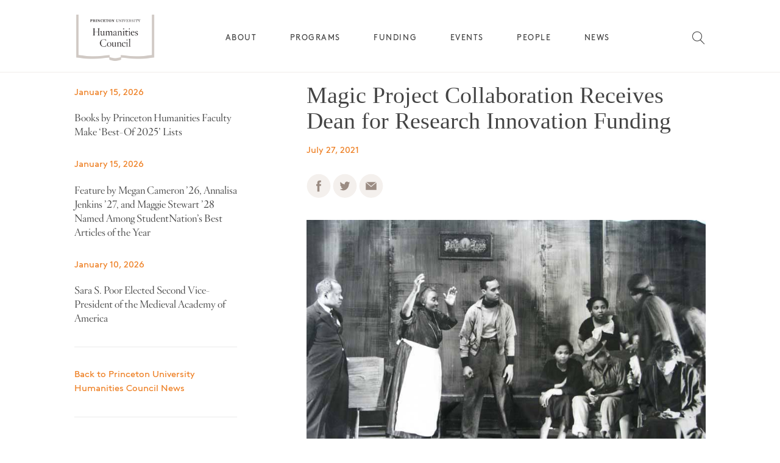

--- FILE ---
content_type: text/html; charset=UTF-8
request_url: https://humanities.princeton.edu/2021/07/27/magic-project-collaboration-receives-dean-for-research-innovation-funding/
body_size: 20734
content:

<html class="no-js" lang="en">
<head>
	
    <link rel="stylesheet" href="https://humanities.princeton.edu/wp-content/themes/princeton/style.css">
	<meta name='robots' content='index, follow, max-image-preview:large, max-snippet:-1, max-video-preview:-1' />

	<!-- This site is optimized with the Yoast SEO plugin v26.7 - https://yoast.com/wordpress/plugins/seo/ -->
	<title>Magic Project Collaboration Receives Dean for Research Innovation Funding &#8212; Princeton University Humanities Council</title>
	<link rel="canonical" href="https://humanities.princeton.edu/2021/07/27/magic-project-collaboration-receives-dean-for-research-innovation-funding/" />
	<meta property="og:locale" content="en_US" />
	<meta property="og:type" content="article" />
	<meta property="og:title" content="Magic Project Collaboration Receives Dean for Research Innovation Funding &#8212; Princeton University Humanities Council" />
	<meta property="og:description" content="Nine new initiatives spanning the humanities, industry, and the natural sciences were recently selected to receive support through the Dean for Research Innovation Fund. The Fund, now in its eighth [&hellip;]" />
	<meta property="og:url" content="https://humanities.princeton.edu/2021/07/27/magic-project-collaboration-receives-dean-for-research-innovation-funding/" />
	<meta property="og:site_name" content="Princeton University Humanities Council" />
	<meta property="article:publisher" content="https://facebook.com/princetonhumanities" />
	<meta property="article:published_time" content="2021-07-27T20:38:16+00:00" />
	<meta property="article:modified_time" content="2023-02-27T14:25:34+00:00" />
	<meta property="og:image" content="https://humanities.princeton.edu/wp-content/uploads/2021/03/4-Photo-Seattle-Negro-Rep-Unit-Stevedore-U-Wash-Library.jpg" />
	<meta property="og:image:width" content="800" />
	<meta property="og:image:height" content="562" />
	<meta property="og:image:type" content="image/jpeg" />
	<meta name="twitter:card" content="summary_large_image" />
	<meta name="twitter:creator" content="@princetonhum" />
	<meta name="twitter:site" content="@princetonhum" />
	<meta name="twitter:label1" content="Written by" />
	<meta name="twitter:data1" content="" />
	<meta name="twitter:label2" content="Est. reading time" />
	<meta name="twitter:data2" content="1 minute" />
	<script type="application/ld+json" class="yoast-schema-graph">{"@context":"https://schema.org","@graph":[{"@type":"Article","@id":"https://humanities.princeton.edu/2021/07/27/magic-project-collaboration-receives-dean-for-research-innovation-funding/#article","isPartOf":{"@id":"https://humanities.princeton.edu/2021/07/27/magic-project-collaboration-receives-dean-for-research-innovation-funding/"},"author":{"name":"","@id":""},"headline":"Magic Project Collaboration Receives Dean for Research Innovation Funding","datePublished":"2021-07-27T20:38:16+00:00","dateModified":"2023-02-27T14:25:34+00:00","mainEntityOfPage":{"@id":"https://humanities.princeton.edu/2021/07/27/magic-project-collaboration-receives-dean-for-research-innovation-funding/"},"wordCount":125,"publisher":{"@id":"https://humanities.princeton.edu/#organization"},"image":{"@id":"https://humanities.princeton.edu/2021/07/27/magic-project-collaboration-receives-dean-for-research-innovation-funding/#primaryimage"},"thumbnailUrl":"https://humanities.princeton.edu/wp-content/uploads/2021/03/4-Photo-Seattle-Negro-Rep-Unit-Stevedore-U-Wash-Library.jpg","articleSection":["News","Magic"],"inLanguage":"en-US"},{"@type":"WebPage","@id":"https://humanities.princeton.edu/2021/07/27/magic-project-collaboration-receives-dean-for-research-innovation-funding/","url":"https://humanities.princeton.edu/2021/07/27/magic-project-collaboration-receives-dean-for-research-innovation-funding/","name":"Magic Project Collaboration Receives Dean for Research Innovation Funding &#8212; Princeton University Humanities Council","isPartOf":{"@id":"https://humanities.princeton.edu/#website"},"primaryImageOfPage":{"@id":"https://humanities.princeton.edu/2021/07/27/magic-project-collaboration-receives-dean-for-research-innovation-funding/#primaryimage"},"image":{"@id":"https://humanities.princeton.edu/2021/07/27/magic-project-collaboration-receives-dean-for-research-innovation-funding/#primaryimage"},"thumbnailUrl":"https://humanities.princeton.edu/wp-content/uploads/2021/03/4-Photo-Seattle-Negro-Rep-Unit-Stevedore-U-Wash-Library.jpg","datePublished":"2021-07-27T20:38:16+00:00","dateModified":"2023-02-27T14:25:34+00:00","breadcrumb":{"@id":"https://humanities.princeton.edu/2021/07/27/magic-project-collaboration-receives-dean-for-research-innovation-funding/#breadcrumb"},"inLanguage":"en-US","potentialAction":[{"@type":"ReadAction","target":["https://humanities.princeton.edu/2021/07/27/magic-project-collaboration-receives-dean-for-research-innovation-funding/"]}]},{"@type":"ImageObject","inLanguage":"en-US","@id":"https://humanities.princeton.edu/2021/07/27/magic-project-collaboration-receives-dean-for-research-innovation-funding/#primaryimage","url":"https://humanities.princeton.edu/wp-content/uploads/2021/03/4-Photo-Seattle-Negro-Rep-Unit-Stevedore-U-Wash-Library.jpg","contentUrl":"https://humanities.princeton.edu/wp-content/uploads/2021/03/4-Photo-Seattle-Negro-Rep-Unit-Stevedore-U-Wash-Library.jpg","width":800,"height":562,"caption":"The 1936 production of “Stevedore” by George Sklar and Paul Peter, which explored the confluence of class and racial prejudice. Image courtesy of University of Washington Libraries, Special Collection Division, UW Theatres Photograph Collection."},{"@type":"BreadcrumbList","@id":"https://humanities.princeton.edu/2021/07/27/magic-project-collaboration-receives-dean-for-research-innovation-funding/#breadcrumb","itemListElement":[{"@type":"ListItem","position":1,"name":"Home","item":"https://humanities.princeton.edu/"},{"@type":"ListItem","position":2,"name":"Humanities News at Princeton","item":"https://humanities.princeton.edu/news/"},{"@type":"ListItem","position":3,"name":"Magic Project Collaboration Receives Dean for Research Innovation Funding"}]},{"@type":"WebSite","@id":"https://humanities.princeton.edu/#website","url":"https://humanities.princeton.edu/","name":"Princeton University Humanities Council","description":"","publisher":{"@id":"https://humanities.princeton.edu/#organization"},"potentialAction":[{"@type":"SearchAction","target":{"@type":"EntryPoint","urlTemplate":"https://humanities.princeton.edu/?s={search_term_string}"},"query-input":{"@type":"PropertyValueSpecification","valueRequired":true,"valueName":"search_term_string"}}],"inLanguage":"en-US"},{"@type":"Organization","@id":"https://humanities.princeton.edu/#organization","name":"Princeton University Humanities Council","url":"https://humanities.princeton.edu/","logo":{"@type":"ImageObject","inLanguage":"en-US","@id":"https://humanities.princeton.edu/#/schema/logo/image/","url":"https://humanities.princeton.edu/wp-content/uploads/2019/11/humanities.png","contentUrl":"https://humanities.princeton.edu/wp-content/uploads/2019/11/humanities.png","width":512,"height":512,"caption":"Princeton University Humanities Council"},"image":{"@id":"https://humanities.princeton.edu/#/schema/logo/image/"},"sameAs":["https://facebook.com/princetonhumanities","https://x.com/princetonhum"]},{"@type":"Person","@id":""}]}</script>
	<!-- / Yoast SEO plugin. -->


<link rel='dns-prefetch' href='//cdnjs.cloudflare.com' />
<link rel="alternate" title="oEmbed (JSON)" type="application/json+oembed" href="https://humanities.princeton.edu/wp-json/oembed/1.0/embed?url=https%3A%2F%2Fhumanities.princeton.edu%2F2021%2F07%2F27%2Fmagic-project-collaboration-receives-dean-for-research-innovation-funding%2F" />
<link rel="alternate" title="oEmbed (XML)" type="text/xml+oembed" href="https://humanities.princeton.edu/wp-json/oembed/1.0/embed?url=https%3A%2F%2Fhumanities.princeton.edu%2F2021%2F07%2F27%2Fmagic-project-collaboration-receives-dean-for-research-innovation-funding%2F&#038;format=xml" />
		<style>
			.lazyload,
			.lazyloading {
				max-width: 100%;
			}
		</style>
		<style id='wp-img-auto-sizes-contain-inline-css' type='text/css'>
img:is([sizes=auto i],[sizes^="auto," i]){contain-intrinsic-size:3000px 1500px}
/*# sourceURL=wp-img-auto-sizes-contain-inline-css */
</style>
<link rel='stylesheet' id='tribe-events-pro-mini-calendar-block-styles-css' href='https://humanities.princeton.edu/wp-content/plugins/events-calendar-pro/build/css/tribe-events-pro-mini-calendar-block.css?ver=7.6.3' type='text/css' media='all' />
<style id='wp-emoji-styles-inline-css' type='text/css'>

	img.wp-smiley, img.emoji {
		display: inline !important;
		border: none !important;
		box-shadow: none !important;
		height: 1em !important;
		width: 1em !important;
		margin: 0 0.07em !important;
		vertical-align: -0.1em !important;
		background: none !important;
		padding: 0 !important;
	}
/*# sourceURL=wp-emoji-styles-inline-css */
</style>
<link rel='stylesheet' id='wp-block-library-css' href='https://humanities.princeton.edu/wp-includes/css/dist/block-library/style.min.css?ver=6.9' type='text/css' media='all' />
<style id='wp-block-library-inline-css' type='text/css'>
/*wp_block_styles_on_demand_placeholder:696d98260dbfe*/
/*# sourceURL=wp-block-library-inline-css */
</style>
<style id='classic-theme-styles-inline-css' type='text/css'>
/*! This file is auto-generated */
.wp-block-button__link{color:#fff;background-color:#32373c;border-radius:9999px;box-shadow:none;text-decoration:none;padding:calc(.667em + 2px) calc(1.333em + 2px);font-size:1.125em}.wp-block-file__button{background:#32373c;color:#fff;text-decoration:none}
/*# sourceURL=/wp-includes/css/classic-themes.min.css */
</style>
<link rel='stylesheet' id='princeton-gutenberg-blocks-css' href='https://humanities.princeton.edu/wp-content/plugins/princeton-gutenberg-blocks/assets/css/blocks.style.css?ver=1756240494' type='text/css' media='all' />
<link rel='stylesheet' id='contact-form-7-css' href='https://humanities.princeton.edu/wp-content/plugins/contact-form-7/includes/css/styles.css?ver=6.1.4' type='text/css' media='all' />
<link rel='stylesheet' id='secondline-psb-subscribe-button-styles-css' href='https://humanities.princeton.edu/wp-content/plugins/podcast-subscribe-buttons/assets/css/secondline-psb-styles.css?ver=6.9' type='text/css' media='all' />
<link rel='stylesheet' id='yada-wiki-css' href='https://humanities.princeton.edu/wp-content/plugins/yada-wiki/inc/../css/yadawiki.css?ver=6.9' type='text/css' media='all' />
<link rel='stylesheet' id='pb-accordion-blocks-style-css' href='https://humanities.princeton.edu/wp-content/plugins/accordion-blocks/build/index.css?ver=1.5.0' type='text/css' media='all' />
<link rel='stylesheet' id='dashicons-css' href='https://humanities.princeton.edu/wp-includes/css/dashicons.min.css?ver=6.9' type='text/css' media='all' />
<link rel='stylesheet' id='to-top-css' href='https://humanities.princeton.edu/wp-content/plugins/to-top/public/css/to-top-public.css?ver=2.5.5' type='text/css' media='all' />
<link rel='stylesheet' id='slick-carousel-css' href='https://cdnjs.cloudflare.com/ajax/libs/slick-carousel/1.8.1/slick.min.css?ver=1.8.1' type='text/css' media='all' />
<link rel='stylesheet' id='slick-carousel-theme-css' href='https://cdnjs.cloudflare.com/ajax/libs/slick-carousel/1.8.1/slick-theme.min.css?ver=1.8.1' type='text/css' media='all' />
<link rel='stylesheet' id='princeton_styles-upd-css' href='https://humanities.princeton.edu/wp-content/themes/princeton/styles_2-0.css?ver=1' type='text/css' media='all' />
<link rel='stylesheet' id='princeton_custom-css' href='https://humanities.princeton.edu/wp-content/themes/princeton/overrides.css?ver=6.9' type='text/css' media='all' />
<style id='princeton_custom-inline-css' type='text/css'>
.site-nav > ul > li > .sub-menu:after { border-bottom-color:#f1edea; }.tag-categories-list li, .filter-list, .tribe-event-schedule-details, .wp-caption-text, .site-header__nav .current-menu-item > a, .tribe-mini-calendar .tribe-events-present, .tribe-mini-calendar .tribe-mini-calendar-today { color:#ee8025; }.site-footer-wrapper hr { background-color:#ee8025; }p a, h2 a, article ul a, h4 a, p a:hover, h2 a:hover, article ul a:hover, h4 a:hover { border-bottom-color:#ee8025; }.image__caption, h4, input[type="text"], .tribe-events-event-categories  li a, .cat-item a, .secondary-color, .wp-caption-text, .nav-list__title a, .site-header .newsletter h5, .button, .tribe-button, .feature-slider__type { color:#7d726b; }input[type="text"] { border-bottom-color:#7d726b; }.columns__left h5, h5, .event__date, .orange, .current-cat a, .sidebar-event__date, .site-footer__label, .cat-item.active a, #tribe-community-events .selectit.checked { color:#ee8025; }.tribe-events-event-categories li a:hover, .cat-item a:hover, a:hover, .button:hover, .tribe-button:hover, .js #tribe-community-events .selectit:hover, .archive__toggle .toggle__link.toggle__link_selected, .archive__toggle .toggle__link:hover, .columns__left h4 a:not(.button):hover { color:#ee8025; }.tribe-button { background-color:#f1edea; }.wpcf7 input[type="text"], .wpcf7 input[type="email"], .wpcf7 textarea { border-color:#ee8025; }.archive__toggle .toggle__link.toggle__link_selected::after, .archive__toggle .toggle__link:hover::after { border-color:#ee8025; }.nib__content-wrapper, .feature-slider__content, .site-nav > ul > li > .sub-menu, .site-menu__content, .wpcf7-submit, .button, .tribe-mini-calendar-wrapper .tribe-mini-calendar .tribe-events-has-events, .mobile-menu-active .header__wrapper, .mobile-menu-active .site-header, .menu-mobile__wrapper { background-color:#f1edea; }.tribe-mini-calendar-wrapper .tribe-mini-calendar .tribe-events-has-events div[id*="daynum-"] a:hover { color:#f1edea; }.tribe-mini-calendar-wrapper .tribe-mini-calendar .tribe-events-present, .tribe-mini-calendar-today:hover {  background-color:#ee8025; }body:not(.princeton-main) .button { color:#ee8025; }.overview__widgets .widgettitle, .tribe-event-schedule-details, .event__time, .home__section .sidebar-event__date { color:#ee8025; }.tribe-mini-calendar-nav .tribe-mini-calendar-nav-link, .tribe-mini-calendar-nav .tribe-mini-calendar-nav-link:hover { color:#ee8025; }.overview__content_people .item__title a:hover, .events__back-to-events_link:hover, .mem-program:hover .mem-program__link, .mem-program:hover .prefix, .prefix:hover { color:#ee8025; }.tribe-mini-calendar-wrapper .tribe-mini-calendar .tribe-events-present, .tribe-mini-calendar-today {  background-color:#ee8025; }.tribe-events-single .event__calendar-link p a:hover, .events__back-to-events_link:hover { border-bottom-color:#ee8025; }.tribe-event-sponsor, .tribe-mini-calendar-nav span, table.tribe-mini-calendar .tribe-mini-calendar-dayofweek, .tribe-mini-calendar div[id*="daynum-"] a, .tribe-mini-calendar-no-event { color:#9b8c83; }.archive__toggle .toggle__link { color:#9b8c83; }.tribe-mini-calendar-wrapper .tribe-mini-calendar .tribe-events-has-events:hover { background-color:#9b8c83; }.archive__toggle .toggle__link::after, .menu-section__footer, .menu-mobile__section .menu-section__content { border-bottom-color:#9b8c83; }.archive__category-head .category__title, .events__selected-date, .home__tag, .menu-expand__title, .nib__heading, .feature-slider__type, h6, .home__section .feature-slider__type, .menu-mobile__wrapper .menu-mobile__newsletter h5 { color:#7d726b; }.feature-slider__nav-dot { color:#7d726b; }.events__back-to-events_link,  { border-bottom-color:#7d726b; }.tribe-mini-calendar-wrapper .tribe-mini-calendar .tribe-events-present:hover, .tribe-mini-calendar-wrapper .tribe-mini-calendar .tribe-mini-calendar-today:hover { background-color:#f49b53; }
/*# sourceURL=princeton_custom-inline-css */
</style>
<link rel='stylesheet' id='wp-pagenavi-css' href='https://humanities.princeton.edu/wp-content/plugins/wp-pagenavi/pagenavi-css.css?ver=2.70' type='text/css' media='all' />
<link rel='stylesheet' id='tablepress-default-css' href='https://humanities.princeton.edu/wp-content/plugins/tablepress/css/build/default.css?ver=3.2.6' type='text/css' media='all' />
<link rel='stylesheet' id='wp-block-paragraph-css' href='https://humanities.princeton.edu/wp-includes/blocks/paragraph/style.min.css?ver=6.9' type='text/css' media='all' />
<script type="text/javascript" src="https://humanities.princeton.edu/wp-includes/js/jquery/jquery.min.js?ver=3.7.1" id="jquery-core-js"></script>
<script type="text/javascript" src="https://humanities.princeton.edu/wp-includes/js/jquery/jquery-migrate.min.js?ver=3.4.1" id="jquery-migrate-js"></script>
<script type="text/javascript" src="https://humanities.princeton.edu/wp-content/plugins/princeton-gutenberg-blocks/assets/js/custom.blocks.js?ver=1756240494" id="princeton-gutenberg-blocks-custom-js-js"></script>
<script type="text/javascript" src="https://humanities.princeton.edu/wp-content/plugins/princeton-gutenberg-blocks/assets/js/frontend.blocks.js?ver=1756240494" id="princeton-gutenberg-blocks-frontend-js"></script>
<script type="text/javascript" id="to-top-js-extra">
/* <![CDATA[ */
var to_top_options = {"scroll_offset":"100","icon_opacity":"80","style":"icon","icon_type":"dashicons-arrow-up-alt2","icon_color":"#ee8025","icon_bg_color":"#ffffff","icon_size":"32","border_radius":"50","image":"https://humanities.princeton.edu/wp-content/plugins/to-top/admin/images/default.png","image_width":"65","image_alt":"","location":"bottom-right","margin_x":"20","margin_y":"20","show_on_admin":"0","enable_autohide":"0","autohide_time":"2","enable_hide_small_device":"0","small_device_max_width":"640","reset":"0"};
//# sourceURL=to-top-js-extra
/* ]]> */
</script>
<script async type="text/javascript" src="https://humanities.princeton.edu/wp-content/plugins/to-top/public/js/to-top-public.js?ver=2.5.5" id="to-top-js"></script>
<script type="text/javascript" src="https://cdnjs.cloudflare.com/ajax/libs/slick-carousel/1.8.1/slick.js?ver=1.8.1" id="slick-carousel-js"></script>
<link rel="https://api.w.org/" href="https://humanities.princeton.edu/wp-json/" /><link rel="alternate" title="JSON" type="application/json" href="https://humanities.princeton.edu/wp-json/wp/v2/posts/39534" /><link rel="EditURI" type="application/rsd+xml" title="RSD" href="https://humanities.princeton.edu/xmlrpc.php?rsd" />
<link rel='shortlink' href='https://humanities.princeton.edu/?p=39534' />
		<script>
		// Select the node that will be observed for mutations
		const targetNode = document.documentElement;

		// Options for the observer (which mutations to observe)
		const config = { attributes: false, childList: true, subtree: true };
		
		var bold_timeline_item_button_done = false;
		var css_override_item_done = false;
		var css_override_group_done = false;
		var css_override_container_done = false;

		// Callback function to execute when mutations are observed
		const callback = function( mutationsList, observer ) {
			var i;
			for ( i = 0; i < mutationsList.length; i++ ) {
				if ( mutationsList[ i ].type === 'childList' ) {
					if ( typeof jQuery !== 'undefined' && jQuery( '.bold_timeline_item_button' ).length > 0 && ! bold_timeline_item_button_done ) {
						bold_timeline_item_button_done = true;
						jQuery( '.bold_timeline_item_button' ).each( function() {
							var css_override = jQuery( this ).data( 'css-override' );
							if ( css_override != '' ) {
								var id = jQuery( this ).attr( 'id' );
								css_override = css_override.replace( /(\.bold_timeline_item_button)([\.\{\s])/g, '.bold_timeline_item_button#' + id + '$2' );
								var head = document.getElementsByTagName( 'head' )[0];
								var style = document.createElement( 'style' );
								style.appendChild( document.createTextNode( css_override ) );
								head.appendChild( style );
							}
						});
					}
					if ( typeof jQuery !== 'undefined' && jQuery( '.bold_timeline_item' ).length > 0 && ! css_override_item_done ) {
						css_override_item_done = true;
						jQuery( '.bold_timeline_item' ).each( function() {
							var css_override = jQuery( this ).data( 'css-override' );
							if ( css_override != '' ) {
								var id = jQuery( this ).attr( 'id' );
								css_override = css_override.replace( /(\.bold_timeline_item)([\.\{\s])/g, '.bold_timeline_item#' + id + '$2' );
								var head = document.getElementsByTagName( 'head' )[0];
								var style = document.createElement( 'style' );
								style.appendChild( document.createTextNode( css_override ) );
								head.appendChild( style );
							}
						});
					}
					if ( typeof jQuery !== 'undefined' && jQuery( '.bold_timeline_group' ).length > 0 && ! css_override_group_done ) {
						css_override_group_done = true;
						jQuery( '.bold_timeline_group' ).each( function() {
							var css_override = jQuery( this ).data( 'css-override' );
							if ( css_override != '' ) {
								var id = jQuery( this ).attr( 'id' );
								css_override = css_override.replace( /(\.bold_timeline_group)([\.\{\s])/g, '.bold_timeline_group#' + id + '$2' );
								var head = document.getElementsByTagName( 'head' )[0];
								var style = document.createElement( 'style' );
								style.appendChild( document.createTextNode( css_override ) );
								head.appendChild( style );
							}
						});
					}
					if ( typeof jQuery !== 'undefined' && jQuery( '.bold_timeline_container' ).length > 0 && ! css_override_container_done ) {
						css_override_container_done = true;
						jQuery( '.bold_timeline_container' ).each( function() {
							var css_override = jQuery( this ).data( 'css-override' );
							if ( css_override != '' ) {
								var id = jQuery( this ).attr( 'id' );
								css_override = css_override.replace( /(\.bold_timeline_container)([\.\{\s])/g, '#' + id + '$2' );
								var head = document.getElementsByTagName( 'head' )[0];
								var style = document.createElement( 'style' );
								style.appendChild( document.createTextNode( css_override ) );
								head.appendChild( style );
							}
						});
					}
				}
			}
		};

		// Create an observer instance linked to the callback function
		const observer = new MutationObserver(callback);

		// Start observing the target node for configured mutations
		observer.observe(targetNode, config);

		// Later, you can stop observing
		document.addEventListener( 'DOMContentLoaded', function() { observer.disconnect(); }, false );

		</script>
	

<!-- https://wordpress.org/plugins/indicate-external-links/ -->
<script type="text/javascript">
jQuery(document).ready(function(){
jQuery("a[href*='http://']:not([href*='"+window.location.hostname+"'])").not('a:has(img)').addClass("extlink").append('<sup></sup>');
jQuery("a[href*='https://']:not([href*='"+window.location.hostname+"'])").not('a:has(img)').addClass("extlink https").append('<sup></sup>');
});
</script>

<style type="text/css" media=screen>

	.extlink sup:after {
		content: "\2197";
		font-size: 1em;
		line-height: 0;
		position: relative;
		vertical-align: baseline;
	}

	.nav-menu .extlink sup:after,
	.wp-caption-text .extlink sup:after {
		content:"";
	}

</style>

<meta name="tec-api-version" content="v1"><meta name="tec-api-origin" content="https://humanities.princeton.edu"><link rel="alternate" href="https://humanities.princeton.edu/wp-json/tribe/events/v1/" />		<script>
			document.documentElement.className = document.documentElement.className.replace('no-js', 'js');
		</script>
				<style>
			.no-js img.lazyload {
				display: none;
			}

			figure.wp-block-image img.lazyloading {
				min-width: 150px;
			}

			.lazyload,
			.lazyloading {
				--smush-placeholder-width: 100px;
				--smush-placeholder-aspect-ratio: 1/1;
				width: var(--smush-image-width, var(--smush-placeholder-width)) !important;
				aspect-ratio: var(--smush-image-aspect-ratio, var(--smush-placeholder-aspect-ratio)) !important;
			}

						.lazyload, .lazyloading {
				opacity: 0;
			}

			.lazyloaded {
				opacity: 1;
				transition: opacity 400ms;
				transition-delay: 0ms;
			}

					</style>
		<link rel="icon" href="https://humanities.princeton.edu/wp-content/uploads/2016/09/cropped-humanities-favicon-32x32.png" sizes="32x32" />
<link rel="icon" href="https://humanities.princeton.edu/wp-content/uploads/2016/09/cropped-humanities-favicon-192x192.png" sizes="192x192" />
<link rel="apple-touch-icon" href="https://humanities.princeton.edu/wp-content/uploads/2016/09/cropped-humanities-favicon-180x180.png" />
<meta name="msapplication-TileImage" content="https://humanities.princeton.edu/wp-content/uploads/2016/09/cropped-humanities-favicon-270x270.png" />
		<style type="text/css" id="wp-custom-css">
			/*
You can add your own CSS here.

Click the help icon above to learn more.
*/



h1 {
	font-family: "Hoefler Text", "Hoefler Titling", "Hoefler Titling B", serif;
}

h2, .lead, .event__speaker-name, .type-tribe_events h2.tribe-event-title a {
	font-family: "Hoefler Text", "Hoefler Titling", "Hoefler Titling B", serif;
}

@media (max-width:1200px) {
	.single-post .columns__left {
		order: 2 !important;
		margin-top:3rem;
		border-top:1px solid #ccc;
		padding-top:2rem;
	}
}

@media screen and (min-width:1201px) {

	a.button.button--inline.archive {
		margin: 20px 0;
	}	

	#advanced_sidebar_menu-3 {
		display: none !important;
	}

	h3.grid-heading, h3.grid-heading-first {
		font-size: 1.7em;
	}

}

button.search__button.events-searchform__button.button {
	background: none !important;
}

@media screen and (max-width:767px) {
	a.button.button--inline {
		margin: 12px 5px 0 0 !important;
		font-size: 80% !important;
		max-width:10rem !important;	
	}
	.hide-on-mobile {
		display:none;	
	}
}

@media screen and (max-width: 1200px) {


	.post-type-archive-tribe_events .columns__left {
		order: 0 !important;
		display: block !important;
	}		

	a.button.button--inline {
		float: left;
		position: relative;
		margin: 0 20px 0 0;
	}

	.events-searchform {
		float: left;
		display: inline;
		position: relative;
	}

	.post-type-archive-tribe_events  .columns__left {
		border-bottom: 0 !important;
		display: block !important;
		order:0 !important;
	}

	.post-type-archive-tribe_events  .sidebar__wrapper .textwidget p, #advanced_sidebar_menu-2, .newsletter, .standard-sidebar {
		display:none !important;
	}

	#advanced_sidebar_menu-3-wrap .dashicons {
		margin: -2px 16px 0 0px !important;
		float: left;
	}

	.child-sidebar-menu span.dashicons.dashicons-menu {
		display: none;
	}

}

@media screen and (max-width:599px) {

	h3.grid-heading {
		border-top: 1px solid #ccc;
		padding-top: 1.675em;
		margin-top: .75em;
		font-size: 1.7rem;
	}

	h3.grid-heading-first {
		font-size: 1.7rem;
	}

	.events-searchform {
		float:none;
	}
}

figcaption	 {
	font-family: "Brown", sans-serif;
	-moz-font-feature-settings: "ss01";
	-webkit-font-feature-settings: "ss01";
	font-feature-settings: "ss01";
	color: #7d726b;
	padding-top: 10px;
	font-size: 1rem;
	line-height: 1.6;
	/*    max-width: 800px;  */
	max-width: 100%;
	text-align: left !important;
}

.image__caption, .wp-caption-text {
	max-width: 100% !important;
}

.entry-content li {
	margin-left: 20px;
	list-style-type: disc;
	font-size: 1.125em;
	line-height: 1.675em;
	margin-top:10px;
}

.entry-content li ul li {
	margin-left: 20px;
	list-style-type: circle;
	font-size: 1em;
	line-height: 1.675em;
}

.newsletter {
	border-top: 1px solid #eaeaea;
	padding-top: 33px;
	margin-top: 35px;
	width: 100%;
}

@media screen and (max-width: 1200px) {
	.columns__left {
		order: 0 !important;
		display: inline-block !important;
		margin-top:20px;
		margin-right:0 !important;

	}

	.event__submit, .event__newsletter {
		display: none;
	}
	.columns__left {
		border-bottom: 1px solid #ccc;
		padding-bottom:10px;
		margin-bottom: 20px;
		width:100%;

	}

}

#ecsa-search.layout-small .ecsa-search-icon {
	display:none;
}

.tribe-theme-princeton h2.widgettitle {
	font-family: "Brown", "Helvetica", sans-serif !important;
	-moz-font-feature-settings: "ss01";
	-webkit-font-feature-settings: "ss01";
	font-feature-settings: "ss01";
	letter-spacing: normal;
	color: #EE8025 !important;
	font-size: 1.2rem !important;
	line-height: 1.5 !important;
	margin:20px 0 0 0 !important;
}

#ecsa-search .tt-highlight {
	color:#EE8025 !important;
}

#ecsa-search .tt-dataset {
	font-family: "Hoefler Titling A", "Hoefler Titling B", serif;
	font-size:95%;
}

.ecs-events.default.default-1 .ecs-event .recurringinfo

{
	display: none !important;
}

.page-template-default .columns__right {
	margin-top: 20px;
}

.ecs-event .summary a {
	color: #444;
	font-family: "Hoefler Titling A", "Hoefler Titling B", serif;
	font-size: 1.5em;
	line-height: 1.55;
}

.ecs-event .date_thumb, .ecs-filterbar {
	font-family: 'Brown', Helvetica, sans-serif;
	background-color: #f1edea !important;
	color:#7d726b !important;	
}

.compact.compact-1 .ecs-event .summary {
	padding-left:20px;
}

.compact.compact-1 .ecs-event .date_thumb .day {
	font-weight: normal !important;
}

.ecs-filterbar label {
	margin-bottom:10px
}

#menu-main ul.sub-menu > li > a {
	font-size: 13.5px;
	letter-spacing: .7px;
	color: #7d726b;
}

.columns__right {
	margin-top: 15px;
}

@media screen and (min-width:1601px) {
	.header__wrapper {margin-top: -137px !important;}
	.body-content {margin-top: 137px !important;}

}

/* Magic */

@media screen and (max-width: 1200px) {
	.overview-magic-grants-for-innovation .columns__left, .page-id-21244 .columns__left {
		order: 2 !important;
	}
}


@media (min-width:1600px) {
	.themify_announcement.bar .announcement_container {
		width: 1300px;
	}
}

.themify_announcement .close {
	color: #fff !important;
}

.themify_announcement .toggle-close {
	background-color: #ee8025;
	color:#000;
}

.events-searchform__button img {
	max-width: 24px !important;
}

button.search__button.events-searchform__button.button, .events-searchform__button {
	background-color: #fff !important;
	background: none !important;
}



.funding-proviso {
	border: 2px solid #ee8025;
	margin:20px 0;
	padding: 20px;
}

.funding-proviso p {
	margin-bottom: 10px;
	font-size: 1.2rem;
}

.eapp-popup-content-main {
	height: auto !important;
}

h3.orange {color:#f58125;}

.tablepress .sorting:hover, .tablepress .sorting_asc, .tablepress .sorting_desc, .tablepress tfoot th, .tablepress thead th {
	background-color: #F1EDE8;
}

/* Faculty Bookshelf */

.columns--full-width {
	width: 100%;
	margin-top: 40px;
}

#tablepress-1 a {
	color: #222;
	text-decoration: none !important;
	border-bottom: none !important;
}

#tablepress-1 a:hover {
	color: #ee8025;
	text-decoration: none;
	border-bottom: none;
}

#tablepress-1 a:hover {
	text-decoration: underline;
}

.dataTables_filter {
	margin-bottom: 10px;
}

/* Magic Events */

li.ecs-event {
	list-style-type: none;
	padding-bottom:30px;
}

.ecs-event img {
	max-width: 240px;
	margin: 20px 0 10px 0;
	position: relative;
	display: block !important;
}

p.feature-slider__excerpt {
	margin-bottom:20px;
}

.slider-item.slide.slick-slide p {
	font-family: 'Brown', Helvetica;
	margin-top: 10px;
	line-height: 1.3;
}

.page-id-31002 .slider-items .slick-slide img:hover {
	background-color: #ee8025;
	opacity: .8;
}

.page-id-31002 .slick-track {
	margin-bottom: 15px;
}

/* Community Events Submission */

#tribe-community-events small {
	font-weight: 400;
	font-size: 90%;
	display: block;
	margin-top: 10px;
}

.my-events-header .tribe-button {
	margin: 20px 0;
	clear: both;
	display: inline-block;
}

.tribe-events-community-footer {
	margin-top: 30px;
}

#tribe-community-events #event_custom {
	margin: 30px 0 0 0;
}

#tribe-community-events  input#post_title {
	margin-bottom: 10px;
}

/* Child Page Menu */


h3 a {
	border-bottom: 1px solid #ee8025;
}

h3 {margin-bottom:15px;}


#advanced_sidebar_menu-2 {
	margin:1rem 0 3rem 0;
}

ul.child-sidebar-menu {
	margin-top: 2rem;
}

ul.parent-sidebar-menu li a {
	font-size: 1.3em;
	font-family: "Hoefler Titling A", "Hoefler Titling B", serif;
}

ul.parent-sidebar-menu li.current_page_item a {
	color: #ee8025 !important;
}

ul.parent-sidebar-menu li, ul.child-sidebar-menu li {
	margin-bottom:1.675rem;
}

ul.child-sidebar-menu li a {
	font-size: 1.3em;
	font-family: "Hoefler Titling A", "Hoefler Titling B", serif;
	color: #444;
}

.grandchild-sidebar-menu {
	margin: 1.675rem 0 1.675rem 1.125rem;
}

.grandchild-sidebar-menu li {
	line-height: 1.675rem;
}

ul.grandchild-sidebar-menu.level-1.children li a::before {
	content: "";
}

.grandchild-sidebar-menu li::first-line {
	line-height: 1.125rem;
}

ul.grandchild-sidebar-menu li.current_page_item a {
	color: #EE8025;
}

ul.grandchild-sidebar-menu li.current_page_item a::before {
	content: "―";
	color:#EE8025;
	margin-right:5px;
}

.gridpic a img, .blog .two-column__thumbnail img, .post-type-archive-tribe_events .tribe-events-event-image img {
	opacity: 1;
}

.gridpic a:hover img, .blog .two-column__thumbnail img:hover, .post-type-archive-tribe_events .tribe-events-event-image img:hover {
	opacity: .8;
}

.single-tribe_events .tribe-events-single ul li {
	list-style-type: square;
	font-size: 1.125em;
	line-height: 1.675em;
	margin-bottom: 1em;
	font-family: "Mercury SSm A", "Mercury SSm B", serif !important;
}

span.bold_timeline_item_header_supertitle_inner {
	color: #ee8025 !important;
}

h2.bold_timeline_item_header_title {
	font-size: 2em !important;
}

.hide_featured_image .feature-image {
	display: none;
}

/* Event submission form */
span.timeofdayoptions .tribe-dropdown {
	width: 24px !important;
	margin: 0 24px !important;
	background-color: transparent;
}

span.timeofdayoptions .select2-selection__clear {
	position: fixed !important;
}

#tribe-community-events .event_image_uploader {
	margin-top:20px;
}

#tribe-community-events div#event_tribe_venue {
	display: none;
}


.post-46122, .post-17483 p {
	font-family: serif;
	font-size: 1.225em;
	line-height: 1.675em;}

.tribe_community_edit #event_tribe_event_status {
	display: none;
}

.tribe_community_edit .sidebar__wrapper .section-divider {
	display: none !important;
}

.faculty__profile {
	width: 30%;
	margin-right: 2em;
}

.faculty {
	justify-content: flex-start;
}

.term_description {
	margin: -20px 0 30px 0;
	font-style: italic;
}

.wp-block-columns.is-layout-flex {
	margin-bottom: 2em;
}

/* Home page slider css */

.home__section .feature-slider_main .feature-slider__wrapper{
	width: 100%;
	position: relative;
}
.full-width .home__section {
	background: #f1edea;
}
.home__section .feature-slider__container {
	max-width: 1800px;
	margin: 0 auto;
}
.home__section .feature-slider__background-image:before{
	content: none;
}
.home__section .feature-slider__background-image {
	background: #f1edea;
}
.home__section .feature-slider__background-image img {
	width: 100%;
	height: 100%;
	object-fit: contain;
	object-position: center right;
}
.home__section .feature-slider_main .feature-slider__wrapper .feature-slider__nav{
	position: absolute;
	bottom: -80px;
	left: 0;
	right: 0;
	text-align: center;
	max-width: 100%;
}

@media screen and (max-width: 1440px) {
	.home__section .feature-slider__wrapper {
		height: 550px;
	}
}

@media screen and (min-width: 1201px) and (max-width: 1366px){
	.home__section .feature-slider__wrapper {
		height: 500px;
	}
	.home__section .feature-slider__content-wrapper {
		margin-top: 100px;
	}
}

@media screen and (min-width: 981px) and (max-width: 1200px) {
	.home__section .feature-slider__content-wrapper {
		max-width: 80%;
		margin-top: 70px;
	}
	.home__section .feature-slider__wrapper {
		height: 420px;
	}
}

@media screen and (max-width: 980px) {
	.home__section .feature-slider_main .feature-slider__wrapper .feature-slider__nav{
		bottom: -40px;
	}
	.home__section .feature-slider__background-image{
		height: 100%;
	}
	.home__section .feature-slider__background-image img {
		object-position: center center;
		height: auto;
	}
}

@media screen and (max-width: 767px) {
	.home__section .feature-slider__background-image img {
		height: auto;
	}
}
/* Home page slider css end */

/* Events system update */

.tribe-events .tribe-events-c-view-selector__list-item-text {
	display: none;
}

button.tribe-common-c-btn.tribe-events-c-search__button, .tribe-common-c-btn-border.tribe-events-c-subscribe-dropdown__button {
	font-family: "Brown", "Helvetica", sans-serif;
	-moz-font-feature-settings: "ss01";
	-webkit-font-feature-settings: "ss01";
	font-feature-settings: "ss01";
	font-size: 1em;
	text-transform: uppercase;
	letter-spacing: 0.12em;
	font-weight: normal;
	color: #7d726b;
	background-color: #F4F0ED;
	padding: 1em 1.5em;
	border: 0;
	margin-left: 5px;
	border-radius: 0 !important;
}

button.tribe-common-c-btn.tribe-events-c-search__button:hover {
		padding: 1em 1.5em;
}

.tribe-events-c-top-bar.tribe-events-header__top-bar {
	display: none !important;
}

.tribe-events-c-subscribe-dropdown__container {
    display: none !important;
}

.tribe-events-calendar-list__event-date-tag.tribe-common-g-col {
	display: none;
}

time.tribe-events-calendar-list__event-datetime {
	font-family: "Brown", "Helvetica", sans-serif;
	-moz-font-feature-settings: "ss01";
	-webkit-font-feature-settings: "ss01";
	font-feature-settings: "ss01";
	letter-spacing: normal;
	color: #EE8025;
	font-size: 1.2rem;
	line-height: 1.5;
	margin-bottom: 0.26em;
}

span.tribe-events-calendar-list__event-venue-title.tribe-common-b2--bold {
	font-family: "Brown", "Helvetica", sans-serif;
	-moz-font-feature-settings: "ss01";
	-webkit-font-feature-settings: "ss01";
	font-feature-settings: "ss01";
	letter-spacing: normal;
	color: #9B8C83;
	font-size: 1.2rem;
	line-height: 1.5;
	margin-top: 0;
}

.tribe-events-calendar-list__event-datetime-featured-text.tribe-common-a11y-visual-hide, .tribe-events-calendar-list__event-datetime-featured-icon {
	display: none !important;
}

button.tribe-events-c-subscribe-dropdown__button-text {
	border: 0;
}


.tribe-events .tribe-events-c-nav__list {
	flex-wrap: nowrap;
}

span.tribe-events-calendar-list__event-venue-address, article#post-143 h1.entry-title, .tribe-common button[disabled], .tribe-common input[disabled] {
	display: none;
} {
	display: none;
}

/* 19/02/2024 - Event Page */
.post-type-archive-tribe_events .tribe-events-calendar-list .two-column__content{
	width: 100%;
}


.post-type-archive-tribe_events .tribe-events-calendar-list .two-column__content {
	display: -webkit-box;
	display: -ms-flexbox;
	display: -webkit-flex;
	display: flex;
}

.post-type-archive-tribe_events .tribe-events-calendar-list .two-column__thumbnail, .post-type-archive-tribe_events .tribe-events-calendar-list .two-column__content-wrapper {
	width: calc(50% - 25px);
}
.post-type-archive-tribe_events .tribe-events-calendar-list .two-column__thumbnail {
	margin-left: 25px;
}
.post-type-archive-tribe_events .tribe-events-calendar-list .two-column__content-wrapper{
	margin-right: 25px;
}

.post-type-archive-tribe_events .two-column__content-wrapper{}
.post-type-archive-tribe_events .tribe-events-calendar-list .tribe-event-schedule-details {
	font-family: "Brown", "Helvetica", sans-serif;
	-moz-font-feature-settings: "ss01";
	-webkit-font-feature-settings: "ss01";
	font-feature-settings: "ss01";
	letter-spacing: normal;
	color: #EE8025!important;
	font-size: 1.2rem;
	line-height: 1.5;
	margin-bottom: 1.6em;
}

.post-type-archive-tribe_events .tribe-events-calendar-list h3.tribe-events-calendar-list__event-title.tribe-common-h6.tribe-common-h4--min-medium {
	font-family: "Hoefler Titling A", "Hoefler Titling B", serif;
	font-size: 1.875em;
	line-height: 1.55;
	margin-bottom: 0.833em;
}
.post-type-archive-tribe_events .tribe-events-calendar-list h3.tribe-events-calendar-list__event-title.tribe-common-h6.tribe-common-h4--min-medium a{color: #444444!important;
	border-bottom: 0 !important;
font-weight:normal;
}
.post-type-archive-tribe_events .tribe-events-calendar-list h3.tribe-events-calendar-list__event-title.tribe-common-h6.tribe-common-h4--min-medium a:hover{
	border-bottom: 0 !important;
	color: #EE8025!important;
}
.post-type-archive-tribe_events .tribe-events-calendar-list .tribe-events-calendar-list__event-featured-image{
	width: 100% !important

}
.post-type-archive-tribe_events .tribe-events-calendar-list__event-featured-image-wrapper.tribe-common-g-col {
	width: 100% !important;
}
.post-type-archive-tribe_events  time.tribe-events-calendar-list__event-datetime{
	color: #EE8025 !important;
}
.post-type-archive-tribe_events .tribe-event-sponsor {
	font-family: "Brown", "Helvetica", sans-serif;
	-moz-font-feature-settings: "ss01";
	-webkit-font-feature-settings: "ss01";
	font-feature-settings: "ss01";
	letter-spacing: normal;
	color: #9B8C83;
	font-size: 1.2rem;
	line-height: 1.5;
	margin-bottom: 0;
}
.post-type-archive-tribe_events  h4.event__speaker-name {
	font-size: 1.3em;
	line-height: 1.9rem;
	font-family: "Hoefler Titling A", "Hoefler Titling B", serif;
	color: #4b4b4b;
	margin-bottom: 1.364em;
	font-family: "Hoefler Text", "Hoefler Titling", "Hoefler Titling B", serif;
}

@media screen and (max-width: 767px) {
	.post-type-archive-tribe_events .tribe-events-calendar-list .two-column__content {
		flex-direction: column-reverse;
	}
	.post-type-archive-tribe_events .tribe-events-calendar-list .two-column__thumbnail, .post-type-archive-tribe_events .tribe-events-calendar-list .two-column__content-wrapper {
		width: 100%;
		margin-left: 0;
		margin-right: 0;
	}
}

.tribe-common--breakpoint-medium.tribe-events .tribe-events-c-view-selector--tabs .tribe-events-c-view-selector__content, .tribe-events-c-view-selector.tribe-events-c-view-selector--labels.tribe-events-c-view-selector--tabs {
	display:none;
}

.tribe-common--breakpoint-medium.tribe-events .tribe-common-c-btn.tribe-events-c-search__button {
	margin: 5px !important;
}

.tribe-events .tribe-events-c-search__button:focus, .tribe-events .tribe-events-c-search__button:hover, .tribe-events button.tribe-events-c-search__button:focus, .tribe-events button.tribe-events-c-search__button:hover {
	color: #EE8025;
	background-color: #f1edea;
	font-family: "Brown", "Helvetica", sans-serif;
    -moz-font-feature-settings: "ss01";
    -webkit-font-feature-settings: "ss01";
    font-feature-settings: "ss01";
    font-size: 1em;
    text-transform: uppercase;
    letter-spacing: 0.12em;
    font-weight: normal;
    background-color: #F4F0ED;
    padding: 1em 1.5em;
	border: none;
}

.calendar__header.archive__header.archive__header_events {
    margin: 2em 0 0 0;
}

.post-type-archive-tribe_events .tribe-events-calendar-list h3.tribe-events-calendar-list__event-title.tribe-common-h6.tribe-common-h4--min-medium a {
    line-height: 1.2;
}

.post-type-archive-tribe_events .tribe-events-calendar-list .two-column__content {
    display: flex;
    justify-content: center;
}


.tribe-events-calendar-list__event-row .two-column__content.two-column__content--narrow {
    margin-bottom: 3em;
}

h2.ecs-event-title {
    font-family: "Hoefler Text", "Hoefler Titling", serif !important;
    font-size: 1.1em;
    line-height: 1;
  	margin-right: 2em;
}

.ecs-event .ecs-date {
    font-family: "Brown", sans-serif;
    color: #7d726b;
	font-weight:300 !important;
}
.ecs-event .ecs-venue {
    font-family: "Brown", sans-serif;
    color: #ee8025;
}

/* Upcoming Events 22Feb */
.upcomingEvents .ecs-events{
	display: flex;
	flex-wrap: wrap;
	margin-left: -15px;
	margin-right: -15px;
}
.upcomingEvents .ecs-events .ecs-event{
	width: 33.33%;
	padding-left: 15px !important;
	padding-right: 15px !important;
	box-sizing: border-box;
}
.upcomingEvents .ecs-events .ecs-event .time{
	color: #ee8025;
	font-family: "Brown", "Helvetica", sans-serif;
	font-feature-settings: "ss01";
  letter-spacing: normal;
	font-size: 1.2rem;
  line-height: 1.5;
	font-weight: normal !important;
}
.upcomingEvents .ecs-events .ecs-event .entry-title{
	margin-top: 20px;
	margin-bottom: 15px;
}
.upcomingEvents .ecs-events .ecs-event .entry-title a{
	border-bottom: 0;
	font-size: 0.7em;
	line-height: 1.5;
}
.upcomingEvents .ecs-events .ecs-event .entry-title a:hover{
	color: #ee8025;
}
.upcomingEvents .ecs-events .ecs-event .ecs-venue-details .venue, .upcomingEvents .ecs-events .ecs-event .ecs-venue-details .venue a{
	color: #7d726b;
	font-size: 1rem;
  line-height: 1.5;
  font-family: "Hoefler Titling A", "Hoefler Titling B", serif;
}
.upcomingEvents .ecs-events .ecs-event .ecs-thumbnail img{
	max-width: 100%;
}
.upcomingEvents .ecs-events .ecs-event .ecs-venue-details .venue .tribe-address .ribe-region{
	text-decoration: none;
}
.upcomingEvents .ecs-all-events a{
	display: inline-block;
	background-color: #f1edea;
	color: #7d726b;
	font-size: 1.125em;
	padding: 1.389em 30px;
	letter-spacing: 0.083em;
	font-family: "Brown", "Helvetica", sans-serif;
	font-feature-settings: "ss01";
	text-transform: uppercase;
	font-weight: normal;
}
.upcomingEvents .ecs-all-events a:hover{
	color: #ee8025;
}
@media screen and (max-width: 767px) {
	.upcomingEvents .ecs-events .ecs-event{
		width: 100%;
	}
}
/* Upcoming Events 22Feb end */

/* Event Page 22Feb */
.tribe-events-calendar-list .two-column__content-wrapper .hum-date-venue{
	margin-bottom: 1.6em;
	display: inline-block;
}
.tribe-events-calendar-list .two-column__content-wrapper .hum-date-venue .tribe-event-schedule-details, .tribe-events-calendar-list .two-column__content-wrapper .hum-date-venue .tribe-events-calendar-list__event-venue{
	margin-bottom: 0;
	display: inline;
}
.tribe-events-calendar-list .two-column__content-wrapper .hum-date-venue .tribe-events-calendar-list__event-venue span{
	font-feature-settings: "ss01";
  letter-spacing: normal;
  color: #EE8025 !important;
  font-size: 1.2rem;
  line-height: 1.5;
	font-family: "Brown", "Helvetica", sans-serif;
	font-weight: normal;
}
.tribe-events-calendar-list .two-column__content-wrapper .hum-date-venue .tribe-events-calendar-list__event-venue span::before{
	content: "·";
}
/* Event Page 22Feb end */

/* Submit event 22Feb */
.hum-custom-date-time-block .recurrence-row.tribe-datetime-block{
	display: none;
}
.hum-custom-date-time-block, .hum-custom-date-time-block tbody, .hum-custom-date-time-block .start-end-time-row-custom, .hum-custom-date-time-block .tribe-section-content-field{
	width: 100%;
	display: block;
}
.start-end-time-row-custom .date-wrapper .tribe-datepicker{
	width: 280px;
	height: 40px;
	border-radius: 0;
}
.start-end-time-row-custom .date-wrapper .tribe-timepicker{
	height: 40px;
	width: 85px;
	margin-left: 15px;
	border-radius: 0;
}
.hum-custom-date-time-block .all-day-check .tribe-section-content-field{
	display: flex;
	
}
.hum-custom-date-time-block .all-day-check .tribe-section-content-field label{
	color: #7d726b !important;
  font-size: 1.25rem !important;
}
.start-end-time-row-custom .end-date-wrap.date-wrapper input{
	margin-bottom: 20px;
}
.hum-custom-date-time-block .all-day-check .tribe-section-content-field #allDayCheckbox{
	border-radius: 0;
  height: 18px;
  width: 18px;
	margin-left: 0;
	margin-right: 10px;
}
@media screen and (max-width: 600px) {
	.start-end-time-row-custom .date-wrapper .tribe-datepicker{
		width: 150px;
	}
}
/* Submit event 22Feb end */


.tribe-events .tribe-events-c-events-bar .tribe-common-form-control-text__input {
    font-family: 'Brown', sans-serif;
    text-transform: uppercase;
    border-bottom: 1px solid #ccc;
}

.tribe-common--breakpoint-medium.tribe-events .tribe-events-c-events-bar--border {
   border: none !important;
}

/* Upcoming Events 23Feb */
.ecs-design-custom{
	display: flex;
	gap: 20px;
}
.ecs-design-custom .ecs-event{
		width: 50%;
}
.ecs-design-custom .ecs-event .ecs-date{
	color: #ee8025;
	font-family: "Brown", "Helvetica", sans-serif;
	font-feature-settings: "ss01";
  letter-spacing: normal;
	font-size: 1.2rem;
  line-height: 1.5;
}
.ecs-design-custom .ecs-event .ecs-event-title{
	margin-bottom: 10px;
	margin-top: 20px;
}
.ecs-design-custom .ecs-event .ecs-event-title a{
	border-bottom: 0;
}
.ecs-design-custom .ecs-event .ecs-event-title a:hover{
	color: #ee8025;
}
.ecs-design-custom .ecs-event .ecs-sponsor{
	color: #7d726b;
	line-height: 1.4;
	font-family: "Brown", sans-serif;
	font-size: 1.2rem;
	margin-top: 1em;
}
.upcomingEvents span.ecs-all-events{
	display: inline-block;
	margin-top: 20px;
}
@media screen and (max-width: 767px) {
	.ecs-design-custom{
		flex-wrap: wrap;
	}
	.ecs-design-custom .ecs-event{
		width: 100%;
		margin-bottom: 30px;
  }
}
/* Upcoming Events 23Feb end */

.event-featured h4.event__name, .ecs-sponsor {
    font-family: "Brown", sans-serif;
}

/* Category Event Page 26 March */
.archive-tribe-events .event.event__wrapper.archive-post__wrapper {
    display: flex;
}

@media (max-width: 767px) { 
	.archive-tribe-events .event.event__wrapper.archive-post__wrapper {
		display: block;
	}
}

.custom-event-category .tribe-events-loop {
    margin: 0 0 6em 0;
}

span.req {
    color: #ee8025;
}

.tribe-community-notice-success > p:first-child {
display: none !important;
}

.tribe-community-notice-success > p:before {
content: 'Thank you for submitting your event. If you have questions, please email Mary Cate Connors at marycc@princeton.edu. To submit another event, please refresh this page.';
display:block;
	padding-bottom:30px;
}
.tribe-community-notice.tribe-community-notice-success a {
    display: none !important;
}

.disclaimer {
    margin-top: 44px;
    border-top: 1px solid #ccc;
    padding-top: 15px;
    line-height: 1.3;
	font-family: "Brown", sans-serif;
}

.extlink sup:after {
    content: "\f08e";
    font-size: .7em;
    line-height: 2;
    position: relative;
    vertical-align: top;
    font-family: 'FontAwesome';
    margin-left: 10px;
}

@media screen and (max-width: 1200px) {
    .site-footer-wrapper:not(.footer_department) .site-footer__column--social {
        display: block;
    }
}

a.program__link sup::after {
	display: none;
}

.site-footer a.extlink sup::after {
    display: none !important;
}

.single-tribe_events .tribe-events-c-subscribe-dropdown__container {
	display: block !important;
	float: right !important;
}

.single-tribe_events h2.event__date.lnum {
    font-family: "Brown", sans-serif !important;
}

.single-tribe_events h2.event__venue-speaker {
    margin-top: 15px;
} 

.single-tribe_events h5.event__sponsor {
	color: #7d726b !important;
	margin: 0 !important;
}

.custom-msg-tribe-success { margin:15px 0; padding:10px; background:#e0f7e9; border:1px solid #8bc34a; color:#2e7d32; border-radius:6px; } .custom-msg-tribe-success p { margin-bottom: 0; }

/* gallery image columns issue 08jan26 */
.single .wp-block-gallery.has-nested-images{
	display: flex;
	flex-wrap: wrap;
	gap: 1em;
}
/* gallery image columns issue 08jan26 */
		</style>
		<!-- To Top Custom CSS --><style type='text/css'>#to_top_scrollup {color: #ee8025;background-color: #ffffff;-webkit-border-radius: 50%; -moz-border-radius: 50%; border-radius: 50%;opacity: 0.8;}</style>	<meta name="viewport" content="width=device-width, initial-scale=1.0">
	<!--link rel="stylesheet" type="text/css" href="https://cloud.typography.com/7965534/6854552/css/fonts.css" /-->
	<link rel="stylesheet" type="text/css" href="https://humanities.princeton.edu/wp-content/themes/princeton/fonts/520313/2C2909AF28F2E1729.css">

	<!-- Global site tag (gtag.js) - Google Analytics -->
<script async src="https://www.googletagmanager.com/gtag/js?id=UA-149376008-1"></script>
<script>
  window.dataLayer = window.dataLayer || [];
  function gtag(){dataLayer.push(arguments);}
  gtag('js', new Date());

  gtag('config', 'UA-149376008-1');
</script>

</head>
<body class="wp-singular post-template-default single single-post postid-39534 single-format-standard wp-theme-princeton princeton-main tribe-no-js page-template-princeton-humanities post-magic-project-collaboration-receives-dean-for-research-innovation-funding tribe-theme-princeton">
    <div class="header__wrapper">
        <header class="site-header clearfix">
            <div class="narrow">
                
<div class="site-header__full">
	<div class="site-header__wrapper-left">
		<div class="site-header__logo">
							<a href="https://humanities.princeton.edu">
					<div class="hidden">Humanities Council Logo</div><img width="800" height="496" alt=" Humanities Council Logo" class="attachment-full lazyload" style="--smush-placeholder-width: 800px; --smush-placeholder-aspect-ratio: 800/496;max-width: 100%;" data-srcset="https://humanities.princeton.edu/wp-content/uploads/2016/09/Humanities-Council.png 800w, https://humanities.princeton.edu/wp-content/uploads/2016/09/Humanities-Council-300x186.png 300w, https://humanities.princeton.edu/wp-content/uploads/2016/09/Humanities-Council-768x476.png 768w" data-sizes="(max-width: 800px) 100vw, 800px" data-src="https://humanities.princeton.edu/wp-content/uploads/2016/09/Humanities-Council.png" src="[data-uri]" />				</a>
					</div>

		<nav class="site-header__nav site-nav"><ul id="menu-main" class="menu"><li id="menu-item-39369" class="menu-item menu-item-type-custom menu-item-object-custom menu-item-has-children menu-expand__about menu-item-39369"><a href="/about/">About</a>
<ul class="sub-menu">
	<li id="menu-item-28387" class="menu-item menu-item-type-custom menu-item-object-custom menu-expand__mission menu-item-28387"><a href="/about/">Mission</a></li>
	<li id="menu-item-28388" class="menu-item menu-item-type-custom menu-item-object-custom menu-expand__priorities menu-item-28388"><a href="/about/priorities/">Priorities</a></li>
	<li id="menu-item-28389" class="menu-item menu-item-type-custom menu-item-object-custom menu-expand__participating-units menu-item-28389"><a href="/about/participating-members/">Participating Units</a></li>
	<li id="menu-item-28391" class="menu-item menu-item-type-custom menu-item-object-custom menu-expand__annual-brochure menu-item-28391"><a href="/about/annual-brochure/">Annual Brochure</a></li>
	<li id="menu-item-28392" class="menu-item menu-item-type-custom menu-item-object-custom menu-expand__location menu-item-28392"><a href="/about/location/">Location</a></li>
</ul>
</li>
<li id="menu-item-36607" class="menu-item menu-item-type-post_type menu-item-object-page menu-item-has-children menu-expand__programs menu-item-36607"><a href="https://humanities.princeton.edu/humanities-council-programs/">Programs</a>
<ul class="sub-menu">
	<li id="menu-item-36780" class="menu-item menu-item-type-custom menu-item-object-custom menu-expand__view-all menu-item-36780"><a href="/humanities-council-programs/">View All</a></li>
	<li id="menu-item-36608" class="menu-item menu-item-type-post_type menu-item-object-page menu-expand__ menu-item-36608"><a href="https://humanities.princeton.edu/humanities-council-programs/academic-programs/">Academic Programs</a></li>
	<li id="menu-item-47607" class="menu-item menu-item-type-post_type menu-item-object-page menu-expand__ menu-item-47607"><a href="https://humanities.princeton.edu/humanities-council-programs/professorships-and-fellowships/">Professorships and Fellowships</a></li>
	<li id="menu-item-39514" class="menu-item menu-item-type-post_type menu-item-object-page menu-expand__ menu-item-39514"><a href="https://humanities.princeton.edu/humanities-council-programs/public-lectures/">Public Lectures</a></li>
	<li id="menu-item-36613" class="menu-item menu-item-type-post_type menu-item-object-page menu-expand__ menu-item-36613"><a href="https://humanities.princeton.edu/humanities-council-programs/humanities-colloquium/">Annual Humanities Colloquium</a></li>
	<li id="menu-item-36614" class="menu-item menu-item-type-post_type menu-item-object-page menu-expand__ menu-item-36614"><a href="https://humanities.princeton.edu/humanities-council-programs/working-groups/">Working Groups</a></li>
	<li id="menu-item-48395" class="menu-item menu-item-type-post_type menu-item-object-page menu-expand__ menu-item-48395"><a href="https://humanities.princeton.edu/humanities-council-programs/global-initiatives/">Global Initiatives</a></li>
	<li id="menu-item-36617" class="menu-item menu-item-type-post_type menu-item-object-page menu-expand__ menu-item-36617"><a href="https://humanities.princeton.edu/humanities-council-programs/being-human/">Being Human at Princeton</a></li>
	<li id="menu-item-36618" class="menu-item menu-item-type-post_type menu-item-object-page menu-expand__ menu-item-36618"><a href="https://humanities.princeton.edu/humanities-council-programs/faculty-bookshelf/">Faculty Bookshelf</a></li>
</ul>
</li>
<li id="menu-item-28403" class="menu-item menu-item-type-custom menu-item-object-custom menu-item-has-children menu-expand__funding menu-item-28403"><a href="/funding-opportunities/">Funding</a>
<ul class="sub-menu">
	<li id="menu-item-36781" class="menu-item menu-item-type-custom menu-item-object-custom menu-expand__view-all menu-item-36781"><a href="/funding-opportunities/">View All</a></li>
	<li id="menu-item-28404" class="menu-item menu-item-type-custom menu-item-object-custom menu-expand__magic-grants-for-innovation menu-item-28404"><a href="/funding-opportunities/magic-grants-for-innovation/">Magic Grants for Innovation</a></li>
	<li id="menu-item-28405" class="menu-item menu-item-type-custom menu-item-object-custom menu-expand__team-teaching-grants menu-item-28405"><a href="/funding-opportunities/team-teaching-grants/">Team Teaching Grants</a></li>
	<li id="menu-item-28406" class="menu-item menu-item-type-custom menu-item-object-custom menu-expand__visiting-fellowships menu-item-28406"><a href="/funding-opportunities/visiting-faculty/">Visiting Fellowships</a></li>
	<li id="menu-item-28407" class="menu-item menu-item-type-custom menu-item-object-custom menu-expand__professorships menu-item-28407"><a href="/funding-opportunities/research-professorships/">Professorships</a></li>
	<li id="menu-item-28408" class="menu-item menu-item-type-custom menu-item-object-custom menu-expand__working-groups menu-item-28408"><a href="/funding-opportunities/working-groups/">Working Groups</a></li>
	<li id="menu-item-28409" class="menu-item menu-item-type-custom menu-item-object-custom menu-expand__collaborative-humanities menu-item-28409"><a href="/funding-opportunities/collaborative-humanities/">Collaborative Humanities</a></li>
	<li id="menu-item-28410" class="menu-item menu-item-type-custom menu-item-object-custom menu-expand__faculty-outreach-grants menu-item-28410"><a href="/funding-opportunities/faculty-outreach-grants/">Faculty Outreach Grants</a></li>
	<li id="menu-item-28411" class="menu-item menu-item-type-custom menu-item-object-custom menu-expand__co-sponsorships menu-item-28411"><a href="/funding-opportunities/co-sponsorships/">Co-Sponsorships</a></li>
</ul>
</li>
<li id="menu-item-28412" class="menu-item menu-item-type-custom menu-item-object-custom menu-item-has-children menu-expand__events menu-item-28412"><a href="/events">Events</a>
<ul class="sub-menu">
	<li id="menu-item-39515" class="menu-item menu-item-type-custom menu-item-object-custom menu-expand__view-all menu-item-39515"><a href="/events">View All</a></li>
	<li id="menu-item-39501" class="menu-item menu-item-type-custom menu-item-object-custom menu-expand__gauss-seminars-in-criticism menu-item-39501"><a href="https://humanities.princeton.edu/events/event_category/gauss/">Gauss Seminars in Criticism</a></li>
	<li id="menu-item-39502" class="menu-item menu-item-type-custom menu-item-object-custom menu-expand__belknap-visitors menu-item-39502"><a href="https://humanities.princeton.edu/events/event_category/belknap/?view=full">Belknap Visitors</a></li>
	<li id="menu-item-39503" class="menu-item menu-item-type-custom menu-item-object-custom menu-expand__eberhard-l-faber-iv-memorial-lectures menu-item-39503"><a href="https://humanities.princeton.edu/events/event_category/faber/?view=full">Eberhard L. Faber IV Memorial Lectures</a></li>
	<li id="menu-item-39504" class="menu-item menu-item-type-custom menu-item-object-custom menu-expand__events-archive menu-item-39504"><a href="https://humanities.princeton.edu/events-archive/">Events Archive</a></li>
</ul>
</li>
<li id="menu-item-28413" class="menu-item menu-item-type-custom menu-item-object-custom menu-expand__people menu-item-28413"><a href="/people-in-the-humanities-council">People</a></li>
<li id="menu-item-28421" class="menu-item menu-item-type-custom menu-item-object-custom menu-expand__news menu-item-28421"><a href="/news">News</a></li>
</ul></nav>	</div>
	<div class="site-header__wrapper-right">
		<div class="site-header__search-menu">
			<div class="site__search">
				<a href="/site-search">
					<img data-src="https://humanities.princeton.edu/wp-content/themes/princeton/images/icons/search.svg" alt="Search" class="site-header__icon lazyload" src="[data-uri]">
				</a>
			</div>
			<div class="site-header__menu-toggle site-menu-toggle">
	<img data-src="https://humanities.princeton.edu/wp-content/themes/princeton/images/icons/menu.svg" alt="Menu" class="site-header__icon site-header__icon--menu lazyload" src="[data-uri]">
	<img data-src="https://humanities.princeton.edu/wp-content/themes/princeton/images/icons/menu-x.svg" alt="Close Menu" class="site-header__icon site-header__icon--x lazyload" src="[data-uri]">
	<div class="site-menu-toggle__label">
		Menu
	</div>
</div>
		</div>
	</div>
</div>
                <div class="menu-mobile__wrapper">
    <div class="menu-mobile__container">
        <div class="menu-mobile__section">
            <div class="menu-section__content">
                <ul id="menu-mobile-menu" class="menu-section__menu-list"><li id="menu-item-39368" class="menu-item menu-item-type-custom menu-item-object-custom menu-item-has-children menu-expand__about menu-item-39368"><a href="/about/mission">About</a><span class="nav-list__expand-icon"></span>
<ul class="sub-menu">
	<li id="menu-item-22532" class="menu-item menu-item-type-custom menu-item-object-custom menu-expand__mission menu-item-22532"><a href="/about/mission">Mission</a><span class="nav-list__expand-icon"></span></li>
	<li id="menu-item-39729" class="menu-item menu-item-type-post_type menu-item-object-page menu-expand__ menu-item-39729"><a href="https://humanities.princeton.edu/about/priorities/">Priorities</a><span class="nav-list__expand-icon"></span></li>
	<li id="menu-item-29076" class="menu-item menu-item-type-custom menu-item-object-custom menu-expand__participating-members menu-item-29076"><a href="/about/centers-and-programs/">Participating Members</a><span class="nav-list__expand-icon"></span></li>
	<li id="menu-item-22536" class="menu-item menu-item-type-custom menu-item-object-custom menu-expand__annual-brochure menu-item-22536"><a href="/about/annual-brochure/">Annual Brochure</a><span class="nav-list__expand-icon"></span></li>
	<li id="menu-item-22537" class="menu-item menu-item-type-custom menu-item-object-custom menu-expand__location menu-item-22537"><a href="/about/location">Location</a><span class="nav-list__expand-icon"></span></li>
</ul>
</li>
<li id="menu-item-17229" class="menu-item menu-item-type-custom menu-item-object-custom menu-item-has-children menu-expand__programs menu-item-17229"><a href="/humanities-council-programs/">Programs</a><span class="nav-list__expand-icon"></span>
<ul class="sub-menu">
	<li id="menu-item-36778" class="menu-item menu-item-type-custom menu-item-object-custom menu-expand__view-all menu-item-36778"><a href="/humanities-council-programs/">View All</a><span class="nav-list__expand-icon"></span></li>
	<li id="menu-item-29077" class="menu-item menu-item-type-custom menu-item-object-custom menu-expand__academic-programs menu-item-29077"><a href="https://humanities.princeton.edu/humanities-council-programs/academic-programs/">Academic Programs</a><span class="nav-list__expand-icon"></span></li>
	<li id="menu-item-29078" class="menu-item menu-item-type-custom menu-item-object-custom menu-expand__professorships-and-fellowships menu-item-29078"><a href="https://humanities.princeton.edu/humanities-council-programs/professorships-and-fellowships/">Professorships and Fellowships</a><span class="nav-list__expand-icon"></span></li>
	<li id="menu-item-39516" class="menu-item menu-item-type-post_type menu-item-object-page menu-expand__ menu-item-39516"><a href="https://humanities.princeton.edu/humanities-council-programs/public-lectures/">Public Lectures</a><span class="nav-list__expand-icon"></span></li>
	<li id="menu-item-35235" class="menu-item menu-item-type-post_type menu-item-object-page menu-expand__ menu-item-35235"><a href="https://humanities.princeton.edu/humanities-council-programs/humanities-colloquium/">Annual Humanities Colloquium</a><span class="nav-list__expand-icon"></span></li>
	<li id="menu-item-29083" class="menu-item menu-item-type-custom menu-item-object-custom menu-expand__working-groups menu-item-29083"><a href="https://humanities.princeton.edu/humanities-council-programs/working-groups/">Working Groups</a><span class="nav-list__expand-icon"></span></li>
	<li id="menu-item-29084" class="menu-item menu-item-type-custom menu-item-object-custom menu-expand__global-initiatives menu-item-29084"><a href="https://humanities.princeton.edu/humanities-council-programs/global-initiatives/">Global Initiatives</a><span class="nav-list__expand-icon"></span></li>
	<li id="menu-item-29085" class="menu-item menu-item-type-custom menu-item-object-custom menu-expand__being-human-at-princeton menu-item-29085"><a href="https://humanities.princeton.edu/humanities-council-programs/being-human/">Being Human at Princeton</a><span class="nav-list__expand-icon"></span></li>
	<li id="menu-item-32507" class="menu-item menu-item-type-post_type menu-item-object-page menu-expand__ menu-item-32507"><a href="https://humanities.princeton.edu/humanities-council-programs/faculty-bookshelf/">Faculty Bookshelf</a><span class="nav-list__expand-icon"></span></li>
</ul>
</li>
<li id="menu-item-17231" class="menu-item menu-item-type-custom menu-item-object-custom menu-item-has-children menu-expand__funding menu-item-17231"><a href="https://humanities.princeton.edu/funding-opportunities/">Funding</a><span class="nav-list__expand-icon"></span>
<ul class="sub-menu">
	<li id="menu-item-36779" class="menu-item menu-item-type-custom menu-item-object-custom menu-expand__view-all menu-item-36779"><a href="https://humanities.princeton.edu/funding-opportunities/">View All</a><span class="nav-list__expand-icon"></span></li>
	<li id="menu-item-29086" class="menu-item menu-item-type-custom menu-item-object-custom menu-expand__magic-grants-for-innovation menu-item-29086"><a href="https://humanities.princeton.edu/funding-opportunities/magic-grants-for-innovation/">Magic Grants for Innovation</a><span class="nav-list__expand-icon"></span></li>
	<li id="menu-item-29087" class="menu-item menu-item-type-custom menu-item-object-custom menu-expand__team-teaching-grants menu-item-29087"><a href="https://humanities.princeton.edu/funding-opportunities/team-teaching-grants/">Team Teaching Grants</a><span class="nav-list__expand-icon"></span></li>
	<li id="menu-item-29088" class="menu-item menu-item-type-custom menu-item-object-custom menu-expand__visiting-fellowships menu-item-29088"><a href="https://humanities.princeton.edu/funding-opportunities/visiting-faculty/">Visiting Fellowships</a><span class="nav-list__expand-icon"></span></li>
	<li id="menu-item-29089" class="menu-item menu-item-type-custom menu-item-object-custom menu-expand__professorships menu-item-29089"><a href="https://humanities.princeton.edu/funding-opportunities/research-professorships/">Professorships</a><span class="nav-list__expand-icon"></span></li>
	<li id="menu-item-29090" class="menu-item menu-item-type-custom menu-item-object-custom menu-expand__working-groups menu-item-29090"><a href="https://humanities.princeton.edu/funding-opportunities/working-groups/">Working Groups</a><span class="nav-list__expand-icon"></span></li>
	<li id="menu-item-29091" class="menu-item menu-item-type-custom menu-item-object-custom menu-expand__collaborative-humanities menu-item-29091"><a href="https://humanities.princeton.edu/funding-opportunities/collaborative-humanities/">Collaborative Humanities</a><span class="nav-list__expand-icon"></span></li>
	<li id="menu-item-29092" class="menu-item menu-item-type-custom menu-item-object-custom menu-expand__faculty-outreach-grants menu-item-29092"><a href="https://humanities.princeton.edu/funding-opportunities/faculty-outreach-grants/">Faculty Outreach Grants</a><span class="nav-list__expand-icon"></span></li>
	<li id="menu-item-29093" class="menu-item menu-item-type-custom menu-item-object-custom menu-expand__co-sponsorships menu-item-29093"><a href="https://humanities.princeton.edu/funding-opportunities/co-sponsorships/">Co-Sponsorships</a><span class="nav-list__expand-icon"></span></li>
</ul>
</li>
<li id="menu-item-15849" class="menu-item menu-item-type-custom menu-item-object-custom menu-item-has-children menu-expand__events menu-item-15849"><a href="/events">Events</a><span class="nav-list__expand-icon"></span>
<ul class="sub-menu">
	<li id="menu-item-62502" class="menu-item menu-item-type-custom menu-item-object-custom menu-expand__view-all menu-item-62502"><a href="/events">View All</a><span class="nav-list__expand-icon"></span></li>
	<li id="menu-item-42962" class="menu-item menu-item-type-custom menu-item-object-custom menu-expand__gauss-seminars-in-criticism menu-item-42962"><a href="/events/event_category/gauss/?view=full">Gauss Seminars in Criticism</a><span class="nav-list__expand-icon"></span></li>
	<li id="menu-item-42963" class="menu-item menu-item-type-custom menu-item-object-custom menu-expand__belknap-visitors menu-item-42963"><a href="/events/event_category/belknap/?view=full">Belknap Visitors</a><span class="nav-list__expand-icon"></span></li>
	<li id="menu-item-42965" class="menu-item menu-item-type-custom menu-item-object-custom menu-expand__eberhard-l-faber-iv-memorial-lectures menu-item-42965"><a href="/events/event_category/faber/?view=full">Eberhard L. Faber IV Memorial Lectures</a><span class="nav-list__expand-icon"></span></li>
	<li id="menu-item-42966" class="menu-item menu-item-type-custom menu-item-object-custom menu-expand__events-archive menu-item-42966"><a href="/events-archive-2022-23/">Events Archive</a><span class="nav-list__expand-icon"></span></li>
</ul>
</li>
<li id="menu-item-15850" class="menu-item menu-item-type-custom menu-item-object-custom menu-expand__people menu-item-15850"><a href="/people">People</a><span class="nav-list__expand-icon"></span></li>
<li id="menu-item-15851" class="menu-item menu-item-type-post_type menu-item-object-page current_page_parent menu-expand__news menu-item-15851"><a href="https://humanities.princeton.edu/news/">News</a><span class="nav-list__expand-icon"></span></li>
<li id="menu-item-15852" class="menu-item menu-item-type-custom menu-item-object-custom menu-expand__contact menu-item-15852"><a href="/people/?person_affiliation=administration">Contact</a><span class="nav-list__expand-icon"></span></li>
</ul>            </div>
                    </div>
        <div class="menu-mobile__newsletter">
            <div class="menu-section__content">
                <div class="newsletter">					<h5>Sign up for the Humanities Council newsletter</h5>
				<a target="_blank" href="https://visitor.r20.constantcontact.com/d.jsp?llr=bwnebhvab&#038;p=oi&#038;m=1122296280769&#038;sit=mvlhu94jb&#038;f=0a12dea9-f01a-4e1a-aeb4-c5ccf29d3cfd" class="button">Sign Up</a>
		</div>            </div>
        </div>
    </div>
</div>            </div>
            <div class="menu-expand__wrapper">
    <div class="narrow">
                    <div data-expand="research-teaching" class="menu-expand menu-expand_research-teaching"> <div class="menu-expand__nav menu-expand__section">                <h6 class="menu-expand__title">
            <a href="/initiatives/" class="menu-expand__link">Programs & Initiatives</a></h6>        <div class="menu-expand__list"><ul id="menu-programs-initiatives" class="menu"><li id="menu-item-15857" class="menu-item menu-item-type-custom menu-item-object-custom menu-expand__certificate-programs menu-item-15857"><a href="/initiatives/certificate-programs/">Certificate Programs</a></li>
<li id="menu-item-15860" class="menu-item menu-item-type-custom menu-item-object-custom menu-expand__professors-and-fellows menu-item-15860"><a href="/initiatives/professorships-and-fellowships/%20">Professors and Fellows</a></li>
<li id="menu-item-17029" class="menu-item menu-item-type-custom menu-item-object-custom menu-expand__gauss-seminars-in-criticism menu-item-17029"><a href="/overviews/gauss/">Gauss Seminars in Criticism</a></li>
<li id="menu-item-17036" class="menu-item menu-item-type-custom menu-item-object-custom menu-expand__belknap-visitors menu-item-17036"><a href="https://humanities.princeton.edu/initiatives/belknap-visitors/">Belknap Visitors</a></li>
<li id="menu-item-15859" class="menu-item menu-item-type-custom menu-item-object-custom menu-expand__lectures-and-colloquia menu-item-15859"><a href="/initiatives/lectures-and-colloquia/">Lectures and Colloquia</a></li>
<li id="menu-item-15862" class="menu-item menu-item-type-custom menu-item-object-custom menu-expand__reading-and-discussion-groups menu-item-15862"><a href="/overviews/reading-and-discussion-groups/">Reading and Discussion Groups</a></li>
<li id="menu-item-15858" class="menu-item menu-item-type-custom menu-item-object-custom menu-expand__global-initiatives menu-item-15858"><a href="/overviews/global-initiatives/">Global Initiatives</a></li>
<li id="menu-item-24825" class="menu-item menu-item-type-custom menu-item-object-custom menu-expand__being-human menu-item-24825"><a href="https://humanities.princeton.edu/being-human/">Being Human</a></li>
</ul></div></div> <div class="menu-expand__nav menu-expand__section">                <h6 class="menu-expand__title">
            <a href="/overviews/funding-opportunities/" class="menu-expand__link">Funding Opportunities</a></h6>        <div class="menu-expand__list"><ul id="menu-funding-opportunities" class="menu"><li id="menu-item-15863" class="menu-item menu-item-type-custom menu-item-object-custom menu-expand__magic-grants-for-innovation menu-item-15863"><a href="https://humanities.princeton.edu/overviews/magic-grants-for-innovation/">Magic Grants for Innovation</a></li>
<li id="menu-item-15864" class="menu-item menu-item-type-custom menu-item-object-custom menu-expand__team-teaching-grants menu-item-15864"><a href="/team-teaching-grants/">Team Teaching Grants</a></li>
<li id="menu-item-15865" class="menu-item menu-item-type-custom menu-item-object-custom menu-expand__visiting-faculty menu-item-15865"><a href="/visiting-faculty/">Visiting Faculty</a></li>
<li id="menu-item-15866" class="menu-item menu-item-type-custom menu-item-object-custom menu-expand__research-professorships menu-item-15866"><a href="/research-professorships/">Research Professorships</a></li>
<li id="menu-item-21788" class="menu-item menu-item-type-custom menu-item-object-custom menu-expand__working-groups menu-item-21788"><a href="/working-groups/">Working Groups</a></li>
<li id="menu-item-17013" class="menu-item menu-item-type-custom menu-item-object-custom menu-expand__collaborative-humanities menu-item-17013"><a href="/collaborative-humanities/">Collaborative Humanities</a></li>
<li id="menu-item-15867" class="menu-item menu-item-type-custom menu-item-object-custom menu-expand__faculty-outreach-grants menu-item-15867"><a href="/faculty-outreach-grants/">Faculty Outreach Grants</a></li>
<li id="menu-item-16050" class="menu-item menu-item-type-custom menu-item-object-custom menu-expand__co-sponsorships menu-item-16050"><a href="/co-sponsorships/">Co-Sponsorships</a></li>
</ul></div></div> <div class="menu-expand__nav menu-expand__section">                    <div class="menu-expand__thumbnail">
                <img class="thumbnail__img lazyload" data-src="/wp-content/uploads/2018/10/27476620191_a3b18e5240_k.jpg" alt="Princeton University Humanities Council" src="[data-uri]" style="--smush-placeholder-width: 2048px; --smush-placeholder-aspect-ratio: 2048/1367;">
            </div>
        </div></div><div data-expand="about" class="menu-expand menu-expand_about"> <div class="menu-expand__nav menu-expand__section">                <h6 class="menu-expand__title">
            <a href="/" class="menu-expand__link">Humanities Council</a></h6>        <div class="menu-expand__list"><ul id="menu-humanities-council" class="menu"><li id="menu-item-15854" class="menu-item menu-item-type-custom menu-item-object-custom menu-expand__mission menu-item-15854"><a href="/mission">Mission</a></li>
<li id="menu-item-16926" class="menu-item menu-item-type-custom menu-item-object-custom menu-expand__overview menu-item-16926"><a href="https://humanities.princeton.edu/mission/#overview">Overview</a></li>
<li id="menu-item-15855" class="menu-item menu-item-type-post_type menu-item-object-page menu-expand__ menu-item-15855"><a href="https://humanities.princeton.edu/about/participating-members/">Participating Units</a></li>
<li id="menu-item-16927" class="menu-item menu-item-type-custom menu-item-object-custom menu-expand__administration menu-item-16927"><a href="https://humanities.princeton.edu/people/?person_affiliation=administration">Administration</a></li>
<li id="menu-item-22529" class="menu-item menu-item-type-custom menu-item-object-custom menu-expand__annual-report menu-item-22529"><a href="/annual-report/">Annual Report</a></li>
<li id="menu-item-16928" class="menu-item menu-item-type-custom menu-item-object-custom menu-expand__location menu-item-16928"><a href="https://humanities.princeton.edu/mission/location">Location</a></li>
</ul></div></div> <div class="menu-expand__nav menu-expand__section">                    <div class="menu-expand__thumbnail">
                <img class="thumbnail__img lazyload" data-src="/wp-content/uploads/2018/10/27476650211_72b27be80d_k.jpg" alt="Princeton University Humanities Council" src="[data-uri]" style="--smush-placeholder-width: 2048px; --smush-placeholder-aspect-ratio: 2048/1367;">
            </div>
        </div> <div class="menu-expand__nav menu-expand__section">                    <p class="menu-expand__excerpt">We seek to foster creative scholarship, transformative teaching, and intellectual collaboration by bringing humanities departments and programs into dialogue with arts and sciences.</p>
        </div></div><div data-expand="people" class="menu-expand menu-expand_people"> <div class="menu-expand__nav menu-expand__section">                <h6 class="menu-expand__title">
            <a href="/people/" class="menu-expand__link">People in the Humanities Council</a></h6>        <div class="menu-expand__list"><ul id="menu-people-in-the-humanities-council" class="menu"><li id="menu-item-15868" class="menu-item menu-item-type-custom menu-item-object-custom menu-expand__administration menu-item-15868"><a href="/people/affiliation/administration/">Administration</a></li>
<li id="menu-item-15869" class="menu-item menu-item-type-custom menu-item-object-custom menu-expand__executive-committee menu-item-15869"><a href="/people/affiliation/executive-committee/">Executive Committee</a></li>
<li id="menu-item-15870" class="menu-item menu-item-type-custom menu-item-object-custom menu-expand__directors-and-chairs menu-item-15870"><a href="/people/affiliation/directors-and-chairs/">Directors and Chairs</a></li>
<li id="menu-item-15871" class="menu-item menu-item-type-custom menu-item-object-custom menu-expand__visiting-faculty-and-lecturers menu-item-15871"><a href="/people/affiliation/visiting-faculty-and-lecturers/">Visiting Faculty and Lecturers</a></li>
<li id="menu-item-15872" class="menu-item menu-item-type-custom menu-item-object-custom menu-expand__postdoctoral-fellows menu-item-15872"><a href="/people/affiliation/postdoctoral-fellows/">Postdoctoral Fellows</a></li>
<li id="menu-item-15873" class="menu-item menu-item-type-custom menu-item-object-custom menu-expand__affiliated-faculty menu-item-15873"><a href="/people/affiliation/affiliated-faculty/">Affiliated Faculty</a></li>
<li id="menu-item-17477" class="menu-item menu-item-type-custom menu-item-object-custom menu-expand__all-people menu-item-17477"><a href="https://humanities.princeton.edu/people/?display=all&#038;active=Roles&#038;view=list">All People</a></li>
</ul></div></div> <div class="menu-expand__nav menu-expand__section">                    <div class="menu-expand__thumbnail">
                <img class="thumbnail__img lazyload" data-src="/wp-content/uploads/2018/10/DSC_0899.jpg" alt="Princeton University Humanities Council" src="[data-uri]" style="--smush-placeholder-width: 2048px; --smush-placeholder-aspect-ratio: 2048/1367;">
            </div>
        </div> <div class="menu-expand__nav menu-expand__section">                    <p class="menu-expand__excerpt">The Council Chair and Executive Director lead an administrative team that is responsible for day-to-day operations and activities.</p>
        </div></div>            </div>
</div>
        </header>
    </div>
<a name="top"></a><div class="body-content">
    <div class="narrow">
        <div class="columns columns--no-margin">
            <div class="columns__left">
                <div class="sidebar__wrapper sticky">
                    
	<h5>January 15, 2026</h5>
	<h4 class="tribe-event-title"><a href="https://humanities.princeton.edu/2026/01/15/books-by-princeton-humanities-faculty-make-best-of-2025-lists/" rel="bookmark">Books by Princeton Humanities Faculty Make ‘Best-Of 2025’ Lists</a></h4>

	<h5>January 15, 2026</h5>
	<h4 class="tribe-event-title"><a href="https://humanities.princeton.edu/2026/01/15/feature-by-megan-cameron-26-annalisa-jenkins-27-and-maggie-stewart-28-named-among-studentnations-best-articles-of-the-year/" rel="bookmark">Feature by Megan Cameron ’26, Annalisa Jenkins ’27, and Maggie Stewart ’28 Named Among StudentNation’s Best Articles of the Year</a></h4>

	<h5>January 10, 2026</h5>
	<h4 class="tribe-event-title"><a href="https://humanities.princeton.edu/2026/01/10/sara-s-poor-elected-second-vice-president-of-the-medieval-academy-of-america/" rel="bookmark">Sara S. Poor Elected Second Vice-President of the Medieval Academy of America</a></h4>
                    <!-- Submit Event -->
<div class="archive-url section-divider">
    <div class="archive-url__content">
        <h5><a class="archive-url__link" href="https://humanities.princeton.edu/news/?view=full">Back to Princeton University Humanities Council News</a></h5>
    </div>
</div>                    <div class="newsletter">					<h5>Sign up for the Humanities Council newsletter</h5>
				<a target="_blank" href="https://visitor.r20.constantcontact.com/d.jsp?llr=bwnebhvab&#038;p=oi&#038;m=1122296280769&#038;sit=mvlhu94jb&#038;f=0a12dea9-f01a-4e1a-aeb4-c5ccf29d3cfd" class="button">Sign Up</a>
		</div>                </div>
            </div>
            <div class="columns__right">

    

                <article id="post-39534" class="post-39534 post type-post status-publish format-standard has-post-thumbnail hentry category-news category-magic">
	<header class="entry-header">
		<h1 class="entry-title">Magic Project Collaboration Receives Dean for Research Innovation Funding</h1>        <h5 class="news__date">July 27, 2021</h5>
	</header><!-- .entry-header -->

	<div class="news__social">
		<div class="event__social-icon">
	<a href="http://www.facebook.com/sharer/sharer.php?u=https://humanities.princeton.edu/2021/07/27/magic-project-collaboration-receives-dean-for-research-innovation-funding/">
		<img data-src="https://humanities.princeton.edu/wp-content/themes/princeton/images/icons/facebook_circle.svg" alt="Share on Facebook" src="[data-uri]" class="lazyload">
	</a>
</div>
<div class="event__social-icon">
	<a href="https://twitter.com/home?status=https://humanities.princeton.edu/2021/07/27/magic-project-collaboration-receives-dean-for-research-innovation-funding/">
		<img data-src="https://humanities.princeton.edu/wp-content/themes/princeton/images/icons/twitter_circle.svg" alt="Share on Twitter" src="[data-uri]" class="lazyload">
	</a>
</div>
<div class="event__social-icon">
	<a href="mailto:?subject=Magic Project Collaboration Receives Dean for Research Innovation Funding &#8212; Princeton University Humanities Council - &body=https://humanities.princeton.edu/2021/07/27/magic-project-collaboration-receives-dean-for-research-innovation-funding/">
		<img data-src="https://humanities.princeton.edu/wp-content/themes/princeton/images/icons/email_circle.svg" alt="Email" src="[data-uri]" class="lazyload">
	</a>
</div>
	</div>

	<div class="feature-image">
  <img width="800" height="562" src="https://humanities.princeton.edu/wp-content/uploads/2021/03/4-Photo-Seattle-Negro-Rep-Unit-Stevedore-U-Wash-Library.jpg" class="attachment-post-thumbnail size-post-thumbnail wp-post-image" alt="" decoding="async" fetchpriority="high" srcset="https://humanities.princeton.edu/wp-content/uploads/2021/03/4-Photo-Seattle-Negro-Rep-Unit-Stevedore-U-Wash-Library.jpg 800w, https://humanities.princeton.edu/wp-content/uploads/2021/03/4-Photo-Seattle-Negro-Rep-Unit-Stevedore-U-Wash-Library-300x211.jpg 300w, https://humanities.princeton.edu/wp-content/uploads/2021/03/4-Photo-Seattle-Negro-Rep-Unit-Stevedore-U-Wash-Library-768x540.jpg 768w" sizes="(max-width: 800px) 100vw, 800px" />  <div class="image__caption">The 1936 production of “Stevedore” by George Sklar and Paul Peter, which explored the confluence of class and racial prejudice.

Image courtesy of University of Washington Libraries, Special Collection Division, UW Theatres Photograph Collection.</div></div>

	<div class="entry-content">
		
<p>Nine new initiatives spanning the humanities, industry, and the natural sciences were recently selected to receive support through the <a href="https://innovation.princeton.edu/news/2021/projects-blaze-new-trails-research-will-receive-dean-research-innovation-funding">Dean for Research Innovation Fund</a>. The Fund, now in its eighth year, provides the fuel that enables research to blaze new trails.</p>



<p>Among the awarded projects is a collaboration initiated through a Humanities Council <a href="https://humanities.princeton.edu/funding-opportunities/magic-grants-for-innovation/2019-20-magic-projects-global-initiatives-and-special-grants/">Magic Project</a> grant: a team from the Princeton Program in Theater has partnered with the organization CLASSIX, a collective of Black theater scholars and artists, to gather and preserve <a href="https://humanities.princeton.edu/2021/03/12/magic-project-interrogating-the-history-of-black-theater-launches-with-virtual-event/">histories of Black American theaters</a> founded during the Black Arts Movement of the 1960s and 70s.</p>



<p>Read the <a href="https://innovation.princeton.edu/news/2021/projects-blaze-new-trails-research-will-receive-dean-research-innovation-funding">fully story</a> on the Dean for Research website, and learn more about the Princeton-CLASSIX partnership <a href="https://humanities.princeton.edu/2021/03/12/magic-project-interrogating-the-history-of-black-theater-launches-with-virtual-event/">here</a>.</p>
		<div class="tag-list tribe-events-event-categories"><li><a href="https://humanities.princeton.edu/category/news/?view=full" rel="tag">News</a></li><li><a href="https://humanities.princeton.edu/category/magic/?view=full" rel="tag">Magic</a></li></div>	</div><!-- .entry-content -->

</article><!-- #post-## -->

                            
            </div>
        </div>
    </div>
</div>
<footer class="site-footer-wrapper footer_main">
	<div class="narrow">
		<div class="site-footer">
            <div class="site-footer__wrapper">
                <div class="site-footer__column site-footer__column--logo">
                    <div class="site-footer__princeton-logo"><a href="https://www.princeton.edu/" class="site-footer__princeton-logo">
	<img data-src="https://humanities.princeton.edu/wp-content/themes/princeton/images/princeton_logo.png"
	     alt="Princeton University Logo" src="[data-uri]" class="lazyload" style="--smush-placeholder-width: 804px; --smush-placeholder-aspect-ratio: 804/240;">
</a>
</div>                </div>
                <div class="site-footer__responsive-wrapper">
                    <div class="site-footer__column site-footer__column--address">
                                                    <div class="textwidget custom-html-widget"><div class="site-footer__title"> 
	Joseph Henry House
	<a href="https://goo.gl/maps/Nox1udPoRNgtJsKv8" target="_blank" class="site-footer__label">Map</a>
</div>
<hr>
<div>
	<p>
	Princeton University<br>
	Princeton, New Jersey 08544
	</p>
</div></div>                                            </div>
                    <div class="site-footer__column site-footer__column--contact">
                                                    <div class="textwidget custom-html-widget"><div class="site-footer__contact-wrapper">
<div class="site-footer__title">
Contact
</div>
<hr>
	<div><p><span class="site-footer__label">Tel </span><a href="tel:6092584717">(609) 258–4717</a><br>
<span class="site-footer__label">Email</span>
<a href="mailto:humanities@princeton.edu">humanities@princeton.edu</a></p>

</div>
</div></div>                                            </div>
                    <div class="site-footer__column site-footer__column--social">
                        <div class="site-footer__copyright"><h5 class="site-footer__copyright_text">&copy; 2026 <a href="https://priceton.edu" target="_blank">The Trustees of<br>Princeton University</a></h5>

<a style="color: #ffffff; text-decoration: underline;" href="https://inclusive.princeton.edu/about/diversity-and-non-discrimination" target="_blank" rel="noopener">Diversity and Non-Discrimination </a></div>                    </div>
                </div>
            </div>
		</div>
	</div>
	</div>
	  </footer>
<div id="transitionScreen" class="transition-screen">
    <div class="transition-logo__wrapper transition-logo_none" id="transition_humanities">
        <img class="transition-logo__img lazyload" alt="Humanities Council Logo" data-src="https://humanities.princeton.edu/wp-content/themes/princeton/transition-animation/transition-logos/humanities.png" src="[data-uri]" style="--smush-placeholder-width: 1032px; --smush-placeholder-aspect-ratio: 1032/640;">
    </div>

    <div class="transition-logo__wrapper transition-logo_none" id="transition_italianstudies">
        <img class="transition-logo__img lazyload" alt="Italian Studies Logo" data-src="https://humanities.princeton.edu/wp-content/themes/princeton/transition-animation/transition-logos/italianstudies.png" src="[data-uri]" style="--smush-placeholder-width: 800px; --smush-placeholder-aspect-ratio: 800/496;">
    </div>

    <div class="transition-logo__wrapper transition-logo_none" id="transition_ams">
        <img class="transition-logo__img lazyload" alt="American Studies Logo" data-src="https://humanities.princeton.edu/wp-content/themes/princeton/transition-animation/transition-logos/ams.png" src="[data-uri]" style="--smush-placeholder-width: 4385px; --smush-placeholder-aspect-ratio: 4385/2572;">
    </div>

    <div class="transition-logo__wrapper transition-logo_none" id="transition_humstudies">
        <img class="transition-logo__img lazyload" alt="Humanistic Studies Logo" data-src="https://humanities.princeton.edu/wp-content/themes/princeton/transition-animation/transition-logos/humstudies.png" src="[data-uri]" style="--smush-placeholder-width: 800px; --smush-placeholder-aspect-ratio: 800/496;">
    </div>

    <div class="transition-logo__wrapper transition-logo_none" id="transition_ancientworld">
        <img class="transition-logo__img lazyload" alt="Ancient World Logo" data-src="https://humanities.princeton.edu/wp-content/themes/princeton/transition-animation/transition-logos/ancientworld.png" src="[data-uri]" style="--smush-placeholder-width: 800px; --smush-placeholder-aspect-ratio: 800/496;">
    </div>

    <div class="transition-logo__wrapper transition-logo_none" id="transition_canadianstudies">
        <img class="transition-logo__img lazyload" alt="Canadian Studies Logo" data-src="https://humanities.princeton.edu/wp-content/themes/princeton/transition-animation/transition-logos/canadianstudies.png" src="[data-uri]" style="--smush-placeholder-width: 800px; --smush-placeholder-aspect-ratio: 800/496;">
    </div>

    <div class="transition-logo__wrapper transition-logo_none" id="transition_ecs">
        <img class="transition-logo__img lazyload" alt="ESC Logo" data-src="https://humanities.princeton.edu/wp-content/themes/princeton/transition-animation/transition-logos/ecs.png" src="[data-uri]" style="--smush-placeholder-width: 2048px; --smush-placeholder-aspect-ratio: 2048/1202;">
    </div>

    <div class="transition-logo__wrapper transition-logo_none" id="transition_journalism">
        <img class="transition-logo__img lazyload" alt="Journalism Logo" data-src="https://humanities.princeton.edu/wp-content/themes/princeton/transition-animation/transition-logos/journalism.png" src="[data-uri]" style="--smush-placeholder-width: 800px; --smush-placeholder-aspect-ratio: 800/496;">
    </div>

    <div class="transition-logo__wrapper transition-logo_none" id="transition_linguistics">
        <img class="transition-logo__img lazyload" alt="Linguistics Logo" data-src="https://humanities.princeton.edu/wp-content/themes/princeton/transition-animation/transition-logos/linguistics.png" src="[data-uri]" style="--smush-placeholder-width: 800px; --smush-placeholder-aspect-ratio: 800/496;">
    </div>

    <div class="transition-logo__wrapper transition-logo_none" id="transition_medievalstudies">
        <img class="transition-logo__img lazyload" alt="Medieval Studies Logo" data-src="https://humanities.princeton.edu/wp-content/themes/princeton/transition-animation/transition-logos/medievalstudies.png" src="[data-uri]" style="--smush-placeholder-width: 800px; --smush-placeholder-aspect-ratio: 800/496;">
    </div>

    <div class="transition-logo__wrapper transition-logo_none" id="transition_renaissance">
        <img class="transition-logo__img lazyload" alt="Renaissance Logo" data-src="https://humanities.princeton.edu/wp-content/themes/princeton/transition-animation/transition-logos/renaissance.png" src="[data-uri]" style="--smush-placeholder-width: 800px; --smush-placeholder-aspect-ratio: 800/496;">
    </div>

    <div class="transition-logo__wrapper transition-logo_none" id="transition_filmstudies">
        <img class="transition-logo__img lazyload" alt="Film Studies Logo" data-src="https://humanities.princeton.edu/wp-content/themes/princeton/transition-animation/transition-logos/filmstudies.png" src="[data-uri]" style="--smush-placeholder-width: 2048px; --smush-placeholder-aspect-ratio: 2048/1201;">
    </div>
</div>

<script type="speculationrules">
{"prefetch":[{"source":"document","where":{"and":[{"href_matches":"/*"},{"not":{"href_matches":["/wp-*.php","/wp-admin/*","/wp-content/uploads/*","/wp-content/*","/wp-content/plugins/*","/wp-content/themes/princeton/*","/*\\?(.+)"]}},{"not":{"selector_matches":"a[rel~=\"nofollow\"]"}},{"not":{"selector_matches":".no-prefetch, .no-prefetch a"}}]},"eagerness":"conservative"}]}
</script>
<span aria-hidden="true" id="to_top_scrollup" class="dashicons dashicons-arrow-up-alt2"><span class="screen-reader-text">Scroll Up</span></span>		<script>
		( function ( body ) {
			'use strict';
			body.className = body.className.replace( /\btribe-no-js\b/, 'tribe-js' );
		} )( document.body );
		</script>
		<script> /* <![CDATA[ */var tribe_l10n_datatables = {"aria":{"sort_ascending":": activate to sort column ascending","sort_descending":": activate to sort column descending"},"length_menu":"Show _MENU_ entries","empty_table":"No data available in table","info":"Showing _START_ to _END_ of _TOTAL_ entries","info_empty":"Showing 0 to 0 of 0 entries","info_filtered":"(filtered from _MAX_ total entries)","zero_records":"No matching records found","search":"Search:","all_selected_text":"All items on this page were selected. ","select_all_link":"Select all pages","clear_selection":"Clear Selection.","pagination":{"all":"All","next":"Next","previous":"Previous"},"select":{"rows":{"0":"","_":": Selected %d rows","1":": Selected 1 row"}},"datepicker":{"dayNames":["Sunday","Monday","Tuesday","Wednesday","Thursday","Friday","Saturday"],"dayNamesShort":["Sun","Mon","Tue","Wed","Thu","Fri","Sat"],"dayNamesMin":["S","M","T","W","T","F","S"],"monthNames":["January","February","March","April","May","June","July","August","September","October","November","December"],"monthNamesShort":["January","February","March","April","May","June","July","August","September","October","November","December"],"monthNamesMin":["Jan","Feb","Mar","Apr","May","Jun","Jul","Aug","Sep","Oct","Nov","Dec"],"nextText":"Next","prevText":"Prev","currentText":"Today","closeText":"Done","today":"Today","clear":"Clear"}};/* ]]> */ </script><script type="text/javascript" src="https://humanities.princeton.edu/wp-includes/js/dist/hooks.min.js?ver=dd5603f07f9220ed27f1" id="wp-hooks-js"></script>
<script type="text/javascript" src="https://humanities.princeton.edu/wp-includes/js/dist/i18n.min.js?ver=c26c3dc7bed366793375" id="wp-i18n-js"></script>
<script type="text/javascript" id="wp-i18n-js-after">
/* <![CDATA[ */
wp.i18n.setLocaleData( { 'text direction\u0004ltr': [ 'ltr' ] } );
//# sourceURL=wp-i18n-js-after
/* ]]> */
</script>
<script type="text/javascript" src="https://humanities.princeton.edu/wp-content/plugins/contact-form-7/includes/swv/js/index.js?ver=6.1.4" id="swv-js"></script>
<script type="text/javascript" id="contact-form-7-js-before">
/* <![CDATA[ */
var wpcf7 = {
    "api": {
        "root": "https:\/\/humanities.princeton.edu\/wp-json\/",
        "namespace": "contact-form-7\/v1"
    },
    "cached": 1
};
//# sourceURL=contact-form-7-js-before
/* ]]> */
</script>
<script type="text/javascript" src="https://humanities.princeton.edu/wp-content/plugins/contact-form-7/includes/js/index.js?ver=6.1.4" id="contact-form-7-js"></script>
<script type="text/javascript" id="hash_link_scroll_offset-js-before">
/* <![CDATA[ */
const hlsOffset = {"offset":"0"};
//# sourceURL=hash_link_scroll_offset-js-before
/* ]]> */
</script>
<script type="text/javascript" src="https://humanities.princeton.edu/wp-content/plugins/hash-link-scroll-offset/assets/js/hash-link-scroll-offset.min.js?ver=4328c2e4ec7e00c877a9" id="hash_link_scroll_offset-js"></script>
<script type="text/javascript" src="https://humanities.princeton.edu/wp-content/plugins/podcast-subscribe-buttons/assets/js/modal.min.js?ver=1.0.0" id="secondline_psb_button_modal_script-js"></script>
<script type="text/javascript" src="https://humanities.princeton.edu/wp-content/plugins/accordion-blocks/js/accordion-blocks.min.js?ver=1.5.0" id="pb-accordion-blocks-frontend-script-js"></script>
<script type="text/javascript" src="https://humanities.princeton.edu/wp-content/themes/princeton/js/jquery.scrollTo.min.js?ver=1" id="princeton_scrollTo-js"></script>
<script type="text/javascript" src="https://humanities.princeton.edu/wp-content/themes/princeton/js/app.js?ver=6.9" id="princeton_app-js"></script>
<script type="text/javascript" src="https://humanities.princeton.edu/wp-content/themes/princeton/js/grid.js?ver=6.9" id="princeton_grid-js"></script>
<script type="text/javascript" src="https://humanities.princeton.edu/wp-content/themes/princeton/transition-animation/transition-animation.js?ver=6.9" id="princeton_transition-screen-js"></script>
<script type="text/javascript" src="https://humanities.princeton.edu/wp-content/themes/princeton/js/adjust-scrolling.js?ver=6.9" id="princeton_adjust-scrolling-js"></script>
<script type="text/javascript" src="https://humanities.princeton.edu/wp-content/themes/princeton/js/home-featured-event.js?ver=6.9" id="princeton_home-featured-event-js"></script>
<script type="text/javascript" src="https://humanities.princeton.edu/wp-content/themes/princeton/js/push-footer-down.js?ver=6.9" id="princeton_footer-adjust-js"></script>
<script type="text/javascript" src="https://humanities.princeton.edu/wp-content/plugins/page-links-to/dist/new-tab.js?ver=3.3.7" id="page-links-to-js"></script>
<script type="text/javascript" id="smush-lazy-load-js-before">
/* <![CDATA[ */
var smushLazyLoadOptions = {"autoResizingEnabled":false,"autoResizeOptions":{"precision":5,"skipAutoWidth":true}};
//# sourceURL=smush-lazy-load-js-before
/* ]]> */
</script>
<script type="text/javascript" src="https://humanities.princeton.edu/wp-content/plugins/wp-smush-pro/app/assets/js/smush-lazy-load.min.js?ver=3.23.1" id="smush-lazy-load-js"></script>
<script id="wp-emoji-settings" type="application/json">
{"baseUrl":"https://s.w.org/images/core/emoji/17.0.2/72x72/","ext":".png","svgUrl":"https://s.w.org/images/core/emoji/17.0.2/svg/","svgExt":".svg","source":{"concatemoji":"https://humanities.princeton.edu/wp-includes/js/wp-emoji-release.min.js?ver=6.9"}}
</script>
<script type="module">
/* <![CDATA[ */
/*! This file is auto-generated */
const a=JSON.parse(document.getElementById("wp-emoji-settings").textContent),o=(window._wpemojiSettings=a,"wpEmojiSettingsSupports"),s=["flag","emoji"];function i(e){try{var t={supportTests:e,timestamp:(new Date).valueOf()};sessionStorage.setItem(o,JSON.stringify(t))}catch(e){}}function c(e,t,n){e.clearRect(0,0,e.canvas.width,e.canvas.height),e.fillText(t,0,0);t=new Uint32Array(e.getImageData(0,0,e.canvas.width,e.canvas.height).data);e.clearRect(0,0,e.canvas.width,e.canvas.height),e.fillText(n,0,0);const a=new Uint32Array(e.getImageData(0,0,e.canvas.width,e.canvas.height).data);return t.every((e,t)=>e===a[t])}function p(e,t){e.clearRect(0,0,e.canvas.width,e.canvas.height),e.fillText(t,0,0);var n=e.getImageData(16,16,1,1);for(let e=0;e<n.data.length;e++)if(0!==n.data[e])return!1;return!0}function u(e,t,n,a){switch(t){case"flag":return n(e,"\ud83c\udff3\ufe0f\u200d\u26a7\ufe0f","\ud83c\udff3\ufe0f\u200b\u26a7\ufe0f")?!1:!n(e,"\ud83c\udde8\ud83c\uddf6","\ud83c\udde8\u200b\ud83c\uddf6")&&!n(e,"\ud83c\udff4\udb40\udc67\udb40\udc62\udb40\udc65\udb40\udc6e\udb40\udc67\udb40\udc7f","\ud83c\udff4\u200b\udb40\udc67\u200b\udb40\udc62\u200b\udb40\udc65\u200b\udb40\udc6e\u200b\udb40\udc67\u200b\udb40\udc7f");case"emoji":return!a(e,"\ud83e\u1fac8")}return!1}function f(e,t,n,a){let r;const o=(r="undefined"!=typeof WorkerGlobalScope&&self instanceof WorkerGlobalScope?new OffscreenCanvas(300,150):document.createElement("canvas")).getContext("2d",{willReadFrequently:!0}),s=(o.textBaseline="top",o.font="600 32px Arial",{});return e.forEach(e=>{s[e]=t(o,e,n,a)}),s}function r(e){var t=document.createElement("script");t.src=e,t.defer=!0,document.head.appendChild(t)}a.supports={everything:!0,everythingExceptFlag:!0},new Promise(t=>{let n=function(){try{var e=JSON.parse(sessionStorage.getItem(o));if("object"==typeof e&&"number"==typeof e.timestamp&&(new Date).valueOf()<e.timestamp+604800&&"object"==typeof e.supportTests)return e.supportTests}catch(e){}return null}();if(!n){if("undefined"!=typeof Worker&&"undefined"!=typeof OffscreenCanvas&&"undefined"!=typeof URL&&URL.createObjectURL&&"undefined"!=typeof Blob)try{var e="postMessage("+f.toString()+"("+[JSON.stringify(s),u.toString(),c.toString(),p.toString()].join(",")+"));",a=new Blob([e],{type:"text/javascript"});const r=new Worker(URL.createObjectURL(a),{name:"wpTestEmojiSupports"});return void(r.onmessage=e=>{i(n=e.data),r.terminate(),t(n)})}catch(e){}i(n=f(s,u,c,p))}t(n)}).then(e=>{for(const n in e)a.supports[n]=e[n],a.supports.everything=a.supports.everything&&a.supports[n],"flag"!==n&&(a.supports.everythingExceptFlag=a.supports.everythingExceptFlag&&a.supports[n]);var t;a.supports.everythingExceptFlag=a.supports.everythingExceptFlag&&!a.supports.flag,a.supports.everything||((t=a.source||{}).concatemoji?r(t.concatemoji):t.wpemoji&&t.twemoji&&(r(t.twemoji),r(t.wpemoji)))});
//# sourceURL=https://humanities.princeton.edu/wp-includes/js/wp-emoji-loader.min.js
/* ]]> */
</script>
<script src="https://humanities.princeton.edu/wp-content/themes/princeton/vendor.js"></script>
<script>(function(){function c(){var b=a.contentDocument||a.contentWindow.document;if(b){var d=b.createElement('script');d.innerHTML="window.__CF$cv$params={r:'9c02ee8c0919c125',t:'MTc2ODc5MDA1NC4wMDAwMDA='};var a=document.createElement('script');a.nonce='';a.src='/cdn-cgi/challenge-platform/scripts/jsd/main.js';document.getElementsByTagName('head')[0].appendChild(a);";b.getElementsByTagName('head')[0].appendChild(d)}}if(document.body){var a=document.createElement('iframe');a.height=1;a.width=1;a.style.position='absolute';a.style.top=0;a.style.left=0;a.style.border='none';a.style.visibility='hidden';document.body.appendChild(a);if('loading'!==document.readyState)c();else if(window.addEventListener)document.addEventListener('DOMContentLoaded',c);else{var e=document.onreadystatechange||function(){};document.onreadystatechange=function(b){e(b);'loading'!==document.readyState&&(document.onreadystatechange=e,c())}}}})();</script></body>
<noscript>
    <style type="text/css">
        body.white-screen {
            opacity: 1;
            visibility: visible;
        }

        #transitionScreen.transition-screen {
            opacity: 0;
            visibility: hidden;
        }
    </style>
</noscript>
</html>

--- FILE ---
content_type: image/svg+xml
request_url: https://humanities.princeton.edu/wp-content/themes/princeton/images/icons/facebook_circle.svg
body_size: 207
content:
<?xml version="1.0" encoding="utf-8"?>
<!-- Generator: Adobe Illustrator 19.1.0, SVG Export Plug-In . SVG Version: 6.00 Build 0)  -->
<!DOCTYPE svg PUBLIC "-//W3C//DTD SVG 1.1//EN" "http://www.w3.org/Graphics/SVG/1.1/DTD/svg11.dtd">
<svg version="1.1" id="Layer_1" xmlns="http://www.w3.org/2000/svg" xmlns:xlink="http://www.w3.org/1999/xlink" x="0px" y="0px"
	 viewBox="0 0 41.4 41.8" style="enable-background:new 0 0 41.4 41.8;" xml:space="preserve">
<style type="text/css">
	.st0{fill:#F4F0ED;}
	.st1{fill:#9B8C83;}
</style>
<g>
	<circle class="st0" cx="20.7" cy="20.9" r="20.1"/>
	<g>
		<g>
			<path class="st1" d="M18.4,17.7h-1.8v3.2c0.6,0,1.2,0,1.8,0v9.4h3.7v-9.4h1.8c0.2,0,0.5,0.1,0.6,0c0.1-1.1,0.2-2.1,0.3-3.2h-2.8
				c0-0.8-0.1-2.4,0.2-2.7c0.4-0.4,1.7-0.2,2.5-0.2v-3.2h-1.9c-2.8,0-4,0.7-4.5,3.3C18.3,15.6,18.4,16.7,18.4,17.7"/>
		</g>
	</g>
</g>
<g>
</g>
<g>
</g>
<g>
</g>
<g>
</g>
<g>
</g>
<g>
</g>
</svg>


--- FILE ---
content_type: application/javascript
request_url: https://humanities.princeton.edu/wp-content/themes/princeton/js/push-footer-down.js?ver=6.9
body_size: -93
content:
(function($jQ) {
    $jQ(document).ready(function () {
        adjustFooter();

        $jQ(window).resize(function () {
            adjustFooter();
        });
    });

    function adjustFooter() {
        var footerHeight = $jQ('.site-footer-wrapper').outerHeight(true),
            headerHeight = $jQ('.site-header').outerHeight(true),
            windowHeight = getViewportHeight(),
            bodyHeightAvailable = Math.floor(windowHeight - headerHeight - footerHeight),
            bodyHeightPercent = Math.floor(bodyHeightAvailable * 100 / windowHeight ),
            jBodyContent = $jQ('.body-content');

        jBodyContent.css('min-height',  bodyHeightPercent + 'vh');
    }

    /**
     * Util function - returns viewport height
     */
    function getViewportHeight() {
        return window.innerHeight;
    }
}(jQuery));